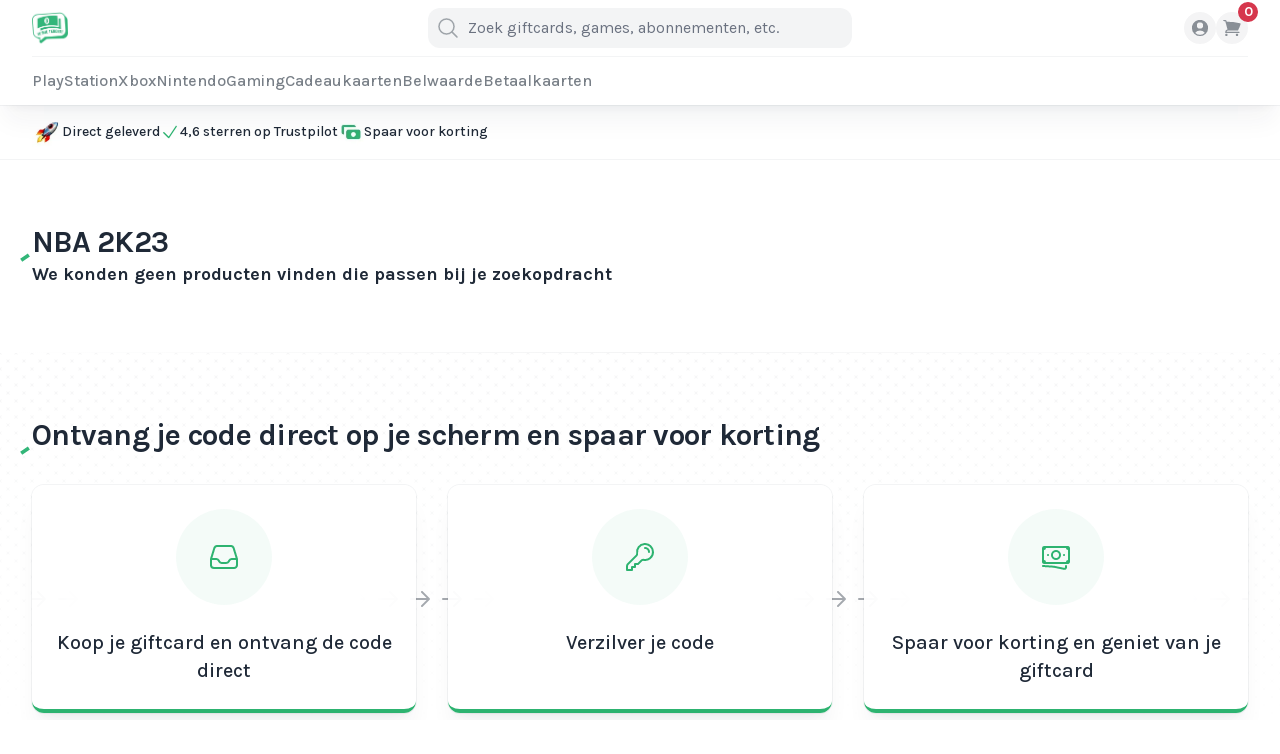

--- FILE ---
content_type: text/html; charset=UTF-8
request_url: https://ikwiltegoed.be/gaming/xbox/add-ons/nba-2k23
body_size: 14303
content:
<!DOCTYPE html>
<html lang="nl">
<head>
    <script>(function (w, d, s, l, i) {
                w[l] = w[l] || [];
                w[l].push({
                    'gtm.start':
                        new Date().getTime(), event: 'gtm.js'
                });
                var f = d.getElementsByTagName(s)[0],
                    j = d.createElement(s), dl = l != 'dataLayer' ? '&l=' + l : '';
                j.async = true;
                j.src =
                    'https://www.googletagmanager.com/gtm.js?id=' + i + dl;
                f.parentNode.insertBefore(j, f);
            })(window, document, 'script', 'dataLayer', 'GTM-NTS2SQ8');</script>
    

    <link rel="apple-touch-icon" sizes="57x57"
          href="https://ikwiltegoed.be/__images/assets/eyJmaXQiOls1Nyw1N10sImVuY29kZSI6IndlYnAifQ==/assets/branding/favicon/rX9DdmvokozwDc1wKbM7YvrUVQEFQl-metaSWtXaWxUZWdvZWQtTG9nb19GYXZpY29uLnBuZw==-.png">
    <link rel="apple-touch-icon" sizes="60x60"
          href="https://ikwiltegoed.be/__images/assets/eyJmaXQiOls2MCw2MF0sImVuY29kZSI6IndlYnAifQ==/assets/branding/favicon/rX9DdmvokozwDc1wKbM7YvrUVQEFQl-metaSWtXaWxUZWdvZWQtTG9nb19GYXZpY29uLnBuZw==-.png">
    <link rel="apple-touch-icon" sizes="72x72"
          href="https://ikwiltegoed.be/__images/assets/eyJmaXQiOls3Miw3Ml0sImVuY29kZSI6IndlYnAifQ==/assets/branding/favicon/rX9DdmvokozwDc1wKbM7YvrUVQEFQl-metaSWtXaWxUZWdvZWQtTG9nb19GYXZpY29uLnBuZw==-.png">
    <link rel="apple-touch-icon" sizes="76x76"
          href="https://ikwiltegoed.be/__images/assets/eyJmaXQiOls3Niw3Nl0sImVuY29kZSI6IndlYnAifQ==/assets/branding/favicon/rX9DdmvokozwDc1wKbM7YvrUVQEFQl-metaSWtXaWxUZWdvZWQtTG9nb19GYXZpY29uLnBuZw==-.png">
    <link rel="apple-touch-icon" sizes="114x114"
          href="https://ikwiltegoed.be/__images/assets/eyJmaXQiOlsxMTQsMTE0XSwiZW5jb2RlIjoid2VicCJ9/assets/branding/favicon/rX9DdmvokozwDc1wKbM7YvrUVQEFQl-metaSWtXaWxUZWdvZWQtTG9nb19GYXZpY29uLnBuZw==-.png">
    <link rel="apple-touch-icon" sizes="120x120"
          href="https://ikwiltegoed.be/__images/assets/eyJmaXQiOlsxMjAsMTIwXSwiZW5jb2RlIjoid2VicCJ9/assets/branding/favicon/rX9DdmvokozwDc1wKbM7YvrUVQEFQl-metaSWtXaWxUZWdvZWQtTG9nb19GYXZpY29uLnBuZw==-.png">
    <link rel="apple-touch-icon" sizes="144x144"
          href="https://ikwiltegoed.be/__images/assets/eyJmaXQiOlsxNDQsMTQ0XSwiZW5jb2RlIjoid2VicCJ9/assets/branding/favicon/rX9DdmvokozwDc1wKbM7YvrUVQEFQl-metaSWtXaWxUZWdvZWQtTG9nb19GYXZpY29uLnBuZw==-.png">
    <link rel="apple-touch-icon" sizes="152x152"
          href="https://ikwiltegoed.be/__images/assets/eyJmaXQiOlsxNTIsMTUyXSwiZW5jb2RlIjoid2VicCJ9/assets/branding/favicon/rX9DdmvokozwDc1wKbM7YvrUVQEFQl-metaSWtXaWxUZWdvZWQtTG9nb19GYXZpY29uLnBuZw==-.png">
    <link rel="apple-touch-icon" sizes="180x180"
          href="https://ikwiltegoed.be/__images/assets/eyJmaXQiOlsxODAsMTgwXSwiZW5jb2RlIjoid2VicCJ9/assets/branding/favicon/rX9DdmvokozwDc1wKbM7YvrUVQEFQl-metaSWtXaWxUZWdvZWQtTG9nb19GYXZpY29uLnBuZw==-.png">
    <link rel="icon" type="image/png" sizes="192x192"
          href="https://ikwiltegoed.be/__images/assets/eyJmaXQiOlsxOTIsMTkyXSwiZW5jb2RlIjoid2VicCJ9/assets/branding/favicon/rX9DdmvokozwDc1wKbM7YvrUVQEFQl-metaSWtXaWxUZWdvZWQtTG9nb19GYXZpY29uLnBuZw==-.png">
    <link rel="icon" type="image/png" sizes="32x32"
          href="https://ikwiltegoed.be/__images/assets/eyJmaXQiOlszMiwzMl0sImVuY29kZSI6IndlYnAifQ==/assets/branding/favicon/rX9DdmvokozwDc1wKbM7YvrUVQEFQl-metaSWtXaWxUZWdvZWQtTG9nb19GYXZpY29uLnBuZw==-.png">
    <link rel="icon" type="image/png" sizes="96x96"
          href="https://ikwiltegoed.be/__images/assets/eyJmaXQiOls5Niw5Nl0sImVuY29kZSI6IndlYnAifQ==/assets/branding/favicon/rX9DdmvokozwDc1wKbM7YvrUVQEFQl-metaSWtXaWxUZWdvZWQtTG9nb19GYXZpY29uLnBuZw==-.png">
    <link rel="icon" type="image/png" sizes="16x16"
          href="https://ikwiltegoed.be/__images/assets/eyJmaXQiOlsxNiwxNl0sImVuY29kZSI6IndlYnAifQ==/assets/branding/favicon/rX9DdmvokozwDc1wKbM7YvrUVQEFQl-metaSWtXaWxUZWdvZWQtTG9nb19GYXZpY29uLnBuZw==-.png">

<meta name="facebook-domain-verification" content="nrfu7osc2acxcx7w3gm6ha7o9o6dpv" />

<title>NBA 2K23 | Ikwiltegoed.be</title>
<meta name="robots" content="index, follow">
<meta property="og:title" content="NBA 2K23">
<meta property="og:url" content="https://ikwiltegoed.be/gaming/xbox/add-ons/nba-2k23">

<meta name="twitter:title" content="NBA 2K23">
<meta name="twitter:description" content="">
<script type="application/ld+json">{"@context":"https://schema.org","@type":"WebPage","name":"NBA 2K23"}</script>

    <link rel="alternate" href="" hreflang=""/>

<meta charset="utf-8">
<meta name="viewport" content="width=device-width, initial-scale=1, user-scalable=no"/>

<script type="text/javascript" src="//widget.trustpilot.com/bootstrap/v5/tp.widget.bootstrap.min.js" async></script>

<!-- Livewire Styles --><style >[wire\:loading][wire\:loading], [wire\:loading\.delay][wire\:loading\.delay], [wire\:loading\.inline-block][wire\:loading\.inline-block], [wire\:loading\.inline][wire\:loading\.inline], [wire\:loading\.block][wire\:loading\.block], [wire\:loading\.flex][wire\:loading\.flex], [wire\:loading\.table][wire\:loading\.table], [wire\:loading\.grid][wire\:loading\.grid], [wire\:loading\.inline-flex][wire\:loading\.inline-flex] {display: none;}[wire\:loading\.delay\.none][wire\:loading\.delay\.none], [wire\:loading\.delay\.shortest][wire\:loading\.delay\.shortest], [wire\:loading\.delay\.shorter][wire\:loading\.delay\.shorter], [wire\:loading\.delay\.short][wire\:loading\.delay\.short], [wire\:loading\.delay\.default][wire\:loading\.delay\.default], [wire\:loading\.delay\.long][wire\:loading\.delay\.long], [wire\:loading\.delay\.longer][wire\:loading\.delay\.longer], [wire\:loading\.delay\.longest][wire\:loading\.delay\.longest] {display: none;}[wire\:offline][wire\:offline] {display: none;}[wire\:dirty]:not(textarea):not(input):not(select) {display: none;}:root {--livewire-progress-bar-color: #2299dd;}[x-cloak] {display: none !important;}[wire\:cloak] {display: none !important;}</style>

<script type="text/javascript">
    //<![CDATA[
    (function() {
        function riskifiedBeaconLoad() {
            var store_domain = 'ikwiltegoed.nl';
            var session_id = 'Ynokksbk1wsT3V1SShx6EKoguucvyQNNpzzo0qLA';
            var url = ('https:' == document.location.protocol ? 'https://' : 'http://')
                + "beacon.riskified.com?shop=" + store_domain + "&sid=" + session_id;
            var s = document.createElement('script');
            s.type = 'text/javascript';
            s.async = true;
            s.src = url;
            var x = document.getElementsByTagName('script')[0];
            x.parentNode.insertBefore(s, x);
        }
        if (window.attachEvent)
            window.attachEvent('onload', riskifiedBeaconLoad)
        else
            window.addEventListener('load', riskifiedBeaconLoad, false);
    })();
    //]]>
</script>

        <script src="https://cdnjs.cloudflare.com/ajax/libs/jquery/3.6.0/jquery.min.js"
            integrity="sha512-894YE6QWD5I59HgZOGReFYm4dnWc1Qt5NtvYSaNcOP+u1T9qYdvdihz0PPSiiqn/+/3e7Jo4EaG7TubfWGUrMQ=="
            crossorigin="anonymous" referrerpolicy="no-referrer"></script>
    <script src="https://cdnjs.cloudflare.com/ajax/libs/toastr.js/latest/toastr.min.js"
            integrity="sha512-VEd+nq25CkR676O+pLBnDW09R7VQX9Mdiij052gVCp5yVH3jGtH70Ho/UUv4mJDsEdTvqRCFZg0NKGiojGnUCw=="
            crossorigin="anonymous" referrerpolicy="no-referrer"></script>
    <script src="https://cdnjs.cloudflare.com/ajax/libs/axios/0.27.2/axios.min.js"
            integrity="sha512-odNmoc1XJy5x1TMVMdC7EMs3IVdItLPlCeL5vSUPN2llYKMJ2eByTTAIiiuqLg+GdNr9hF6z81p27DArRFKT7A=="
            crossorigin="anonymous" referrerpolicy="no-referrer"></script>
    <link rel="stylesheet" href="https://cdnjs.cloudflare.com/ajax/libs/toastr.js/latest/css/toastr.min.css"
          integrity="sha512-vKMx8UnXk60zUwyUnUPM3HbQo8QfmNx7+ltw8Pm5zLusl1XIfwcxo8DbWCqMGKaWeNxWA8yrx5v3SaVpMvR3CA=="
          crossorigin="anonymous" referrerpolicy="no-referrer"/>
    
    <link
        href="https://fonts.googleapis.com/css2?family=B612+Mono&family=Karla:wght@400;500;700&display=swap"
        rel="stylesheet"
    >
    
    
    
    

    <link rel="preload" as="style" href="https://ikwiltegoed.be/build/assets/app-JU_4hmg1.css" /><link rel="preload" as="style" href="https://ikwiltegoed.be/build/assets/app-5SPBaBAR.css" /><link rel="modulepreload" href="https://ikwiltegoed.be/build/assets/app-_ExPcXf-.js" /><link rel="stylesheet" href="https://ikwiltegoed.be/build/assets/app-JU_4hmg1.css" data-navigate-track="reload" /><link rel="stylesheet" href="https://ikwiltegoed.be/build/assets/app-5SPBaBAR.css" data-navigate-track="reload" /><script type="module" src="https://ikwiltegoed.be/build/assets/app-_ExPcXf-.js" data-navigate-track="reload"></script>    <!-- Livewire Styles --><style >[wire\:loading][wire\:loading], [wire\:loading\.delay][wire\:loading\.delay], [wire\:loading\.inline-block][wire\:loading\.inline-block], [wire\:loading\.inline][wire\:loading\.inline], [wire\:loading\.block][wire\:loading\.block], [wire\:loading\.flex][wire\:loading\.flex], [wire\:loading\.table][wire\:loading\.table], [wire\:loading\.grid][wire\:loading\.grid], [wire\:loading\.inline-flex][wire\:loading\.inline-flex] {display: none;}[wire\:loading\.delay\.none][wire\:loading\.delay\.none], [wire\:loading\.delay\.shortest][wire\:loading\.delay\.shortest], [wire\:loading\.delay\.shorter][wire\:loading\.delay\.shorter], [wire\:loading\.delay\.short][wire\:loading\.delay\.short], [wire\:loading\.delay\.default][wire\:loading\.delay\.default], [wire\:loading\.delay\.long][wire\:loading\.delay\.long], [wire\:loading\.delay\.longer][wire\:loading\.delay\.longer], [wire\:loading\.delay\.longest][wire\:loading\.delay\.longest] {display: none;}[wire\:offline][wire\:offline] {display: none;}[wire\:dirty]:not(textarea):not(input):not(select) {display: none;}:root {--livewire-progress-bar-color: #2299dd;}[x-cloak] {display: none !important;}[wire\:cloak] {display: none !important;}</style>

    <style>
        [x-cloak] {
            display: none !important;
        }
    </style>
</head>
<body class="font-sans antialiased text-gray-800">
<noscript>
            <iframe src="https://www.googletagmanager.com/ns.html?id=GTM-NTS2SQ8"
                    height="0" width="0" style="display:none;visibility:hidden"></iframe>
        </noscript>
    
<div wire:snapshot="{&quot;data&quot;:[],&quot;memo&quot;:{&quot;id&quot;:&quot;KxuX7LyWPDXxwKZJtt85&quot;,&quot;name&quot;:&quot;notification.toastr&quot;,&quot;path&quot;:&quot;gaming\/xbox\/add-ons\/nba-2k23&quot;,&quot;method&quot;:&quot;GET&quot;,&quot;children&quot;:[],&quot;scripts&quot;:[],&quot;assets&quot;:[],&quot;errors&quot;:[],&quot;locale&quot;:&quot;nl&quot;},&quot;checksum&quot;:&quot;4388a38e19c4caf6be2782ea1fd858367c64c3da5e0778aa5d0cd3abb15eec15&quot;}" wire:effects="{&quot;listeners&quot;:[&quot;showAlert&quot;]}" wire:id="KxuX7LyWPDXxwKZJtt85">
    <script>
        toastr.options.progressBar = true;
        toastr.options.showMethod = 'slideDown';
        toastr.options.positionClass = 'toast-bottom-left';
    </script>

            
    </div>

    <script id="Cookiebot" src="https://consent.cookiebot.com/uc.js"
            data-cbid="30ac4359-6aaa-404b-adf1-8fac891b4bdb"
            type="text/javascript" async></script>

    <div>
    <header
        class="sticky top-0 z-40 hidden shadow-xl bg-white/90 backdrop-blur-3xl backdrop-saturate-150 ring-1 ring-black/5 shadow-black/5 md:block transform-gpu"
        x-data="{ openMenuItem: null }"
        x-on:click.outside="openMenuItem = null"
        x-on:mouseleave="openMenuItem = null"
    >
        <div class="container">
            <nav class="h-14 grid grid-cols-[1fr,auto,1fr] items-center gap-4">
                <div class="flex justify-start">
                    <a href="https://ikwiltegoed.be">
                        <img
    src="https://ikwiltegoed.be/__images/assets/eyJ3aWRlbiI6IjMwMCIsImVuY29kZSI6IndlYnAifQ==/assets/branding/logo/WLsPIPBj0yqtgnrRoOjCLwoXyTV0tL-metaSWtXaWxUZWdvZWQtTG9nb19GYXZpY29uLnBuZw==-.png"
    class="h-9" alt="Ikwiltegoed.be"
>
                    </a>
                </div>

                <div wire:snapshot="{&quot;data&quot;:{&quot;search&quot;:null,&quot;products&quot;:null,&quot;showSearchbar&quot;:false},&quot;memo&quot;:{&quot;id&quot;:&quot;zazqwtWXGTVG1q2WHYIE&quot;,&quot;name&quot;:&quot;product.searchbar&quot;,&quot;path&quot;:&quot;gaming\/xbox\/add-ons\/nba-2k23&quot;,&quot;method&quot;:&quot;GET&quot;,&quot;children&quot;:[],&quot;scripts&quot;:[],&quot;assets&quot;:[],&quot;errors&quot;:[],&quot;locale&quot;:&quot;nl&quot;},&quot;checksum&quot;:&quot;51faa6d42799eaacd6343501b79a28d15dc8829266f457a153eecedc7d68c9f7&quot;}" wire:effects="[]" wire:id="zazqwtWXGTVG1q2WHYIE" x-data="{ showSearchbar: window.Livewire.find('zazqwtWXGTVG1q2WHYIE').entangle('showSearchbar').live }" class="z-30">
    <form method="get" action="https://ikwiltegoed.be/producten" class="relative flex items-center h-10 bg-black/5 rounded-t-xl rounded-b-xl transition focus-within:ring-2 focus-within:ring-green focus-within:bg-white">
        <button class="grid w-10 h-10 place-items-center">
            <svg class="w-6 h-6 text-black/40" xmlns="http://www.w3.org/2000/svg" fill="none" viewBox="0 0 24 24" stroke-width="1.5" stroke="currentColor" aria-hidden="true" data-slot="icon">
  <path stroke-linecap="round" stroke-linejoin="round" d="m21 21-5.197-5.197m0 0A7.5 7.5 0 1 0 5.196 5.196a7.5 7.5 0 0 0 10.607 10.607Z"/>
</svg>        </button>

        <input
            class="pl-0 bg-transparent border-none w-96 focus:border-none focus:ring-0"
            value=""
            type="text" name="search"
            wire:model.live.debounce.500ms="search"
            placeholder="Zoek giftcards, games, abonnementen, etc."
        >
        <div x-show="showSearchbar" @click.away="showSearchbar = false"
             class="bg-white shadow-xl w-full max-h-96 absolute w-[424px] top-10">
            <div
                class="[background-image:url('/assets/iwtg/files/pattern.svg')] absolute inset-0 bg-repeat [background-size:1rem] [mask-image:linear-gradient(white,rgba(255,255,255,0))] opacity-5">
            </div>
            <div class="overflow-y-auto max-h-96">
                <ul class="border-t divide-y border-black/5 divide-black/5">
                                    </ul>
            </div>
        </div>
    </form>
</div>

                <ul class="flex justify-end gap-2">

                    
                    
                    
                    
                    
                    
                    
                    
                    
                    
                    
                    

                                        
                    
                    <li>
                        <a
                            class="grid w-8 h-8 rounded-full place-items-center bg-black/5 text-black/50 transition hover:bg-black/2.5 focus:ring-2 focus:ring-green focus:text-green"
                            href="https://ikwiltegoed.be/log-in"
                        >
                            <svg class="w-5 h-5" xmlns="http://www.w3.org/2000/svg" viewBox="0 0 24 24" fill="currentColor" aria-hidden="true" data-slot="icon">
  <path fill-rule="evenodd" d="M18.685 19.097A9.723 9.723 0 0 0 21.75 12c0-5.385-4.365-9.75-9.75-9.75S2.25 6.615 2.25 12a9.723 9.723 0 0 0 3.065 7.097A9.716 9.716 0 0 0 12 21.75a9.716 9.716 0 0 0 6.685-2.653Zm-12.54-1.285A7.486 7.486 0 0 1 12 15a7.486 7.486 0 0 1 5.855 2.812A8.224 8.224 0 0 1 12 20.25a8.224 8.224 0 0 1-5.855-2.438ZM15.75 9a3.75 3.75 0 1 1-7.5 0 3.75 3.75 0 0 1 7.5 0Z" clip-rule="evenodd"/>
</svg>                        </a>
                    </li>

                    <li>
                        <a
                            class="relative grid w-8 h-8 rounded-full place-items-center bg-black/5 text-black/50 transition hover:bg-black/2.5 focus:ring-2 focus:ring-green focus:text-green"
                            href="https://ikwiltegoed.be/winkelmand"
                        >
                            <div
                                class="absolute -top-2.5 -right-2.5 grid w-5 h-5 text-sm font-bold text-white rounded-full bg-red place-items-center tabular-nums">
                                <div wire:snapshot="{&quot;data&quot;:{&quot;cartCount&quot;:0},&quot;memo&quot;:{&quot;id&quot;:&quot;kjft0ioZ2cWDInlusi8M&quot;,&quot;name&quot;:&quot;cart.cart-count&quot;,&quot;path&quot;:&quot;gaming\/xbox\/add-ons\/nba-2k23&quot;,&quot;method&quot;:&quot;GET&quot;,&quot;children&quot;:[],&quot;scripts&quot;:[],&quot;assets&quot;:[],&quot;errors&quot;:[],&quot;locale&quot;:&quot;nl&quot;},&quot;checksum&quot;:&quot;02a3a137c822e4594378ee72bb3944d6ab1fc642580928fba9b41f66cf9a92b4&quot;}" wire:effects="{&quot;listeners&quot;:[&quot;refreshCart&quot;]}" wire:id="kjft0ioZ2cWDInlusi8M">
    0
</div>
                            </div>

                            <svg class="w-5 h-5" xmlns="http://www.w3.org/2000/svg" viewBox="0 0 24 24" fill="currentColor" aria-hidden="true" data-slot="icon">
  <path d="M2.25 2.25a.75.75 0 0 0 0 1.5h1.386c.17 0 .318.114.362.278l2.558 9.592a3.752 3.752 0 0 0-2.806 3.63c0 .414.336.75.75.75h15.75a.75.75 0 0 0 0-1.5H5.378A2.25 2.25 0 0 1 7.5 15h11.218a.75.75 0 0 0 .674-.421 60.358 60.358 0 0 0 2.96-7.228.75.75 0 0 0-.525-.965A60.864 60.864 0 0 0 5.68 4.509l-.232-.867A1.875 1.875 0 0 0 3.636 2.25H2.25ZM3.75 20.25a1.5 1.5 0 1 1 3 0 1.5 1.5 0 0 1-3 0ZM16.5 20.25a1.5 1.5 0 1 1 3 0 1.5 1.5 0 0 1-3 0Z"/>
</svg>                        </a>
                    </li>
                </ul>
            </nav>

            <nav class="border-t border-black/5">
                <ul class="flex items-center h-12 gap-6 overflow-auto whitespace-nowrap flex-nowrap">
                                            <li>
                            <a href="https://ikwiltegoed.be/gaming/playstation"
                                                                  x-on:mouseover="openMenuItem = 3;"
                                                                class="h-12 grid place-items-center font-medium relative text-black/60 transition hover:text-black focus:text-green"
                            >PlayStation</a>
                        </li>
                                            <li>
                            <a href="https://ikwiltegoed.be/gaming/xbox"
                                                                  x-on:mouseover="openMenuItem = 4;"
                                                                class="h-12 grid place-items-center font-medium relative text-black/60 transition hover:text-black focus:text-green"
                            >Xbox</a>
                        </li>
                                            <li>
                            <a href="https://ikwiltegoed.be/gaming/nintendo"
                                                                  x-on:mouseover="openMenuItem = 5;"
                                                                class="h-12 grid place-items-center font-medium relative text-black/60 transition hover:text-black focus:text-green"
                            >Nintendo</a>
                        </li>
                                            <li>
                            <a href="https://ikwiltegoed.be/gaming"
                                                                  x-on:mouseover="openMenuItem = 6;"
                                                                class="h-12 grid place-items-center font-medium relative text-black/60 transition hover:text-black focus:text-green"
                            >Gaming</a>
                        </li>
                                            <li>
                            <a href="https://ikwiltegoed.be/cadeaukaarten"
                                                                  x-on:mouseover="openMenuItem = 7;"
                                                                class="h-12 grid place-items-center font-medium relative text-black/60 transition hover:text-black focus:text-green"
                            >Cadeaukaarten</a>
                        </li>
                                            <li>
                            <a href="https://ikwiltegoed.be/belwaarde"
                                                                  x-on:mouseover="openMenuItem = 8;"
                                                                class="h-12 grid place-items-center font-medium relative text-black/60 transition hover:text-black focus:text-green"
                            >Belwaarde</a>
                        </li>
                                            <li>
                            <a href="https://ikwiltegoed.be/betaalkaarten"
                                                                  x-on:mouseover="openMenuItem = 9;"
                                                                class="h-12 grid place-items-center font-medium relative text-black/60 transition hover:text-black focus:text-green"
                            >Betaalkaarten</a>
                        </li>
                                    </ul>
            </nav>
        </div>
                                    <div
                    x-transition.origin.top.scale.99.opacity
                    x-cloak
                    x-show="openMenuItem == 3"
                    x-data="{ selectedChild: 10 }"
                    class="absolute inset-x-0 top-auto z-20 bg-white shadow-xl ring-1 ring-black/5 shadow-black/10 transform-gpu"
                >
                    <div class="container">
                        <div class="grid grid-cols-[16rem,16rem,1fr] gap-4">
                            <aside class="py-6">
                                <header class="px-6">
                                    <p class="text-xl font-bold">PlayStation</p>
                                </header>

                                <ul class="mt-6">
                                                                            <li>
                                            <a
                                                href="https://ikwiltegoed.be/gaming/playstation/giftcards"
                                                x-on:mouseover="selectedChild = 10;"
                                                x-bind:class="selectedChild == 10 ? 'block w-full px-6 py-2 font-medium text-left text-white bg-green rounded-2xl ' : 'block w-full px-6 py-2 font-medium text-left transition hover:text-green hover:bg-green/5 rounded-2xl '"
                                            >
                                                Giftcards
                                            </a>
                                        </li>
                                                                            <li>
                                            <a
                                                href="https://ikwiltegoed.be/gaming/playstation"
                                                x-on:mouseover="selectedChild = 20;"
                                                x-bind:class="selectedChild == 20 ? 'block w-full px-6 py-2 font-medium text-left text-white bg-green rounded-2xl  font-bold ' : 'block w-full px-6 py-2 font-medium text-left transition hover:text-green hover:bg-green/5 rounded-2xl  font-bold '"
                                            >
                                                Bekijk alles
                                            </a>
                                        </li>
                                                                    </ul>
                            </aside>

                                                            <ul class="pl-4 p-6 space-y-2 font-medium "
                                    x-show="selectedChild == 10">
                                                                    </ul>

                                                                                            <ul class="pl-4 p-6 space-y-2 font-medium "
                                    x-show="selectedChild == 20">
                                                                    </ul>

                                                                                    </div>
                    </div>
                </div>
                                                <div
                    x-transition.origin.top.scale.99.opacity
                    x-cloak
                    x-show="openMenuItem == 4"
                    x-data="{ selectedChild: 12 }"
                    class="absolute inset-x-0 top-auto z-20 bg-white shadow-xl ring-1 ring-black/5 shadow-black/10 transform-gpu"
                >
                    <div class="container">
                        <div class="grid grid-cols-[16rem,16rem,1fr] gap-4">
                            <aside class="py-6">
                                <header class="px-6">
                                    <p class="text-xl font-bold">Xbox</p>
                                </header>

                                <ul class="mt-6">
                                                                            <li>
                                            <a
                                                href="https://ikwiltegoed.be/gaming/xbox/giftcards"
                                                x-on:mouseover="selectedChild = 12;"
                                                x-bind:class="selectedChild == 12 ? 'block w-full px-6 py-2 font-medium text-left text-white bg-green rounded-2xl ' : 'block w-full px-6 py-2 font-medium text-left transition hover:text-green hover:bg-green/5 rounded-2xl '"
                                            >
                                                Giftcards
                                            </a>
                                        </li>
                                                                            <li>
                                            <a
                                                href="https://ikwiltegoed.be/gaming/xbox/abonnementen"
                                                x-on:mouseover="selectedChild = 13;"
                                                x-bind:class="selectedChild == 13 ? 'block w-full px-6 py-2 font-medium text-left text-white bg-green rounded-2xl ' : 'block w-full px-6 py-2 font-medium text-left transition hover:text-green hover:bg-green/5 rounded-2xl '"
                                            >
                                                Abonnementen
                                            </a>
                                        </li>
                                                                            <li>
                                            <a
                                                href="https://ikwiltegoed.be/gaming/xbox/games"
                                                x-on:mouseover="selectedChild = 15;"
                                                x-bind:class="selectedChild == 15 ? 'block w-full px-6 py-2 font-medium text-left text-white bg-green rounded-2xl ' : 'block w-full px-6 py-2 font-medium text-left transition hover:text-green hover:bg-green/5 rounded-2xl '"
                                            >
                                                Games
                                            </a>
                                        </li>
                                                                            <li>
                                            <a
                                                href="https://ikwiltegoed.be/gaming/xbox"
                                                x-on:mouseover="selectedChild = 21;"
                                                x-bind:class="selectedChild == 21 ? 'block w-full px-6 py-2 font-medium text-left text-white bg-green rounded-2xl  font-bold ' : 'block w-full px-6 py-2 font-medium text-left transition hover:text-green hover:bg-green/5 rounded-2xl  font-bold '"
                                            >
                                                Bekijk alles
                                            </a>
                                        </li>
                                                                    </ul>
                            </aside>

                                                            <ul class="pl-4 p-6 space-y-2 font-medium "
                                    x-show="selectedChild == 12">
                                                                    </ul>

                                                                                            <ul class="pl-4 p-6 space-y-2 font-medium  bg-green drop-shadow-xl rounded-lg my-2 "
                                    x-show="selectedChild == 13">
                                                                            <li>
                                            <a
                                                class="inline-block transition text-white hover:text-black"
                                                href="https://ikwiltegoed.be/gamecards/xbox/abonnementen/xbox-game-pass-essential">
                                                Xbox Game Pass Essential
                                            </a>
                                        </li>
                                                                            <li>
                                            <a
                                                class="inline-block transition text-white hover:text-black"
                                                href="https://ikwiltegoed.be/gamecards/xbox/abonnementen/xbox-game-pass-premium">
                                                Xbox Game Pass Premium
                                            </a>
                                        </li>
                                                                            <li>
                                            <a
                                                class="inline-block transition text-white hover:text-black"
                                                href="https://ikwiltegoed.be/gamecards/xbox/abonnementen/xbox-game-pass-ultimate">
                                                Xbox Game Pass Ultimate
                                            </a>
                                        </li>
                                                                            <li>
                                            <a
                                                class="inline-block transition text-white hover:text-black font-bold"
                                                href="https://ikwiltegoed.be/gaming/xbox/abonnementen">
                                                Bekijk alles
                                            </a>
                                        </li>
                                                                    </ul>

                                                                                            <ul class="pl-4 p-6 space-y-2 font-medium "
                                    x-show="selectedChild == 15">
                                                                    </ul>

                                                                                            <ul class="pl-4 p-6 space-y-2 font-medium "
                                    x-show="selectedChild == 21">
                                                                    </ul>

                                                                                    </div>
                    </div>
                </div>
                                                <div
                    x-transition.origin.top.scale.99.opacity
                    x-cloak
                    x-show="openMenuItem == 5"
                    x-data="{ selectedChild: 16 }"
                    class="absolute inset-x-0 top-auto z-20 bg-white shadow-xl ring-1 ring-black/5 shadow-black/10 transform-gpu"
                >
                    <div class="container">
                        <div class="grid grid-cols-[16rem,16rem,1fr] gap-4">
                            <aside class="py-6">
                                <header class="px-6">
                                    <p class="text-xl font-bold">Nintendo</p>
                                </header>

                                <ul class="mt-6">
                                                                            <li>
                                            <a
                                                href="https://ikwiltegoed.be/gaming/nintendo/giftcards"
                                                x-on:mouseover="selectedChild = 16;"
                                                x-bind:class="selectedChild == 16 ? 'block w-full px-6 py-2 font-medium text-left text-white bg-green rounded-2xl ' : 'block w-full px-6 py-2 font-medium text-left transition hover:text-green hover:bg-green/5 rounded-2xl '"
                                            >
                                                Giftcards
                                            </a>
                                        </li>
                                                                            <li>
                                            <a
                                                href="https://ikwiltegoed.be/gaming/nintendo/abonnementen"
                                                x-on:mouseover="selectedChild = 17;"
                                                x-bind:class="selectedChild == 17 ? 'block w-full px-6 py-2 font-medium text-left text-white bg-green rounded-2xl ' : 'block w-full px-6 py-2 font-medium text-left transition hover:text-green hover:bg-green/5 rounded-2xl '"
                                            >
                                                Abonnementen
                                            </a>
                                        </li>
                                                                            <li>
                                            <a
                                                href="https://ikwiltegoed.be/gaming/nintendo/games"
                                                x-on:mouseover="selectedChild = 18;"
                                                x-bind:class="selectedChild == 18 ? 'block w-full px-6 py-2 font-medium text-left text-white bg-green rounded-2xl ' : 'block w-full px-6 py-2 font-medium text-left transition hover:text-green hover:bg-green/5 rounded-2xl '"
                                            >
                                                Games
                                            </a>
                                        </li>
                                                                            <li>
                                            <a
                                                href="https://ikwiltegoed.be/gaming/nintendo/add-ons"
                                                x-on:mouseover="selectedChild = 19;"
                                                x-bind:class="selectedChild == 19 ? 'block w-full px-6 py-2 font-medium text-left text-white bg-green rounded-2xl ' : 'block w-full px-6 py-2 font-medium text-left transition hover:text-green hover:bg-green/5 rounded-2xl '"
                                            >
                                                Add-ons
                                            </a>
                                        </li>
                                                                            <li>
                                            <a
                                                href="https://ikwiltegoed.be/gaming/nintendo"
                                                x-on:mouseover="selectedChild = 22;"
                                                x-bind:class="selectedChild == 22 ? 'block w-full px-6 py-2 font-medium text-left text-white bg-green rounded-2xl  font-bold ' : 'block w-full px-6 py-2 font-medium text-left transition hover:text-green hover:bg-green/5 rounded-2xl  font-bold '"
                                            >
                                                Bekijk alles
                                            </a>
                                        </li>
                                                                    </ul>
                            </aside>

                                                            <ul class="pl-4 p-6 space-y-2 font-medium "
                                    x-show="selectedChild == 16">
                                                                    </ul>

                                                                                            <ul class="pl-4 p-6 space-y-2 font-medium "
                                    x-show="selectedChild == 17">
                                                                    </ul>

                                                                                            <ul class="pl-4 p-6 space-y-2 font-medium "
                                    x-show="selectedChild == 18">
                                                                    </ul>

                                                                                            <ul class="pl-4 p-6 space-y-2 font-medium "
                                    x-show="selectedChild == 19">
                                                                    </ul>

                                                                                            <ul class="pl-4 p-6 space-y-2 font-medium "
                                    x-show="selectedChild == 22">
                                                                    </ul>

                                                                                    </div>
                    </div>
                </div>
                                                <div
                    x-transition.origin.top.scale.99.opacity
                    x-cloak
                    x-show="openMenuItem == 6"
                    x-data="{ selectedChild: 23 }"
                    class="absolute inset-x-0 top-auto z-20 bg-white shadow-xl ring-1 ring-black/5 shadow-black/10 transform-gpu"
                >
                    <div class="container">
                        <div class="grid grid-cols-[16rem,16rem,1fr] gap-4">
                            <aside class="py-6">
                                <header class="px-6">
                                    <p class="text-xl font-bold">Gaming</p>
                                </header>

                                <ul class="mt-6">
                                                                            <li>
                                            <a
                                                href="https://ikwiltegoed.be/gaming/playstation"
                                                x-on:mouseover="selectedChild = 23;"
                                                x-bind:class="selectedChild == 23 ? 'block w-full px-6 py-2 font-medium text-left text-white bg-green rounded-2xl ' : 'block w-full px-6 py-2 font-medium text-left transition hover:text-green hover:bg-green/5 rounded-2xl '"
                                            >
                                                PlayStation
                                            </a>
                                        </li>
                                                                            <li>
                                            <a
                                                href="https://ikwiltegoed.be/gaming/xbox"
                                                x-on:mouseover="selectedChild = 24;"
                                                x-bind:class="selectedChild == 24 ? 'block w-full px-6 py-2 font-medium text-left text-white bg-green rounded-2xl ' : 'block w-full px-6 py-2 font-medium text-left transition hover:text-green hover:bg-green/5 rounded-2xl '"
                                            >
                                                Xbox
                                            </a>
                                        </li>
                                                                            <li>
                                            <a
                                                href="https://ikwiltegoed.be/gaming/nintendo"
                                                x-on:mouseover="selectedChild = 25;"
                                                x-bind:class="selectedChild == 25 ? 'block w-full px-6 py-2 font-medium text-left text-white bg-green rounded-2xl ' : 'block w-full px-6 py-2 font-medium text-left transition hover:text-green hover:bg-green/5 rounded-2xl '"
                                            >
                                                Nintendo
                                            </a>
                                        </li>
                                                                            <li>
                                            <a
                                                href="https://ikwiltegoed.be/gaming/google-play"
                                                x-on:mouseover="selectedChild = 27;"
                                                x-bind:class="selectedChild == 27 ? 'block w-full px-6 py-2 font-medium text-left text-white bg-green rounded-2xl ' : 'block w-full px-6 py-2 font-medium text-left transition hover:text-green hover:bg-green/5 rounded-2xl '"
                                            >
                                                Google Play
                                            </a>
                                        </li>
                                                                            <li>
                                            <a
                                                href="https://ikwiltegoed.be/gaming/roblox"
                                                x-on:mouseover="selectedChild = 28;"
                                                x-bind:class="selectedChild == 28 ? 'block w-full px-6 py-2 font-medium text-left text-white bg-green rounded-2xl ' : 'block w-full px-6 py-2 font-medium text-left transition hover:text-green hover:bg-green/5 rounded-2xl '"
                                            >
                                                Roblox
                                            </a>
                                        </li>
                                                                            <li>
                                            <a
                                                href="https://ikwiltegoed.be/gaming/riot-games"
                                                x-on:mouseover="selectedChild = 30;"
                                                x-bind:class="selectedChild == 30 ? 'block w-full px-6 py-2 font-medium text-left text-white bg-green rounded-2xl ' : 'block w-full px-6 py-2 font-medium text-left transition hover:text-green hover:bg-green/5 rounded-2xl '"
                                            >
                                                Riot Games
                                            </a>
                                        </li>
                                                                            <li>
                                            <a
                                                href="https://ikwiltegoed.be/gaming"
                                                x-on:mouseover="selectedChild = 31;"
                                                x-bind:class="selectedChild == 31 ? 'block w-full px-6 py-2 font-medium text-left text-white bg-green rounded-2xl  font-bold ' : 'block w-full px-6 py-2 font-medium text-left transition hover:text-green hover:bg-green/5 rounded-2xl  font-bold '"
                                            >
                                                Bekijk alles
                                            </a>
                                        </li>
                                                                    </ul>
                            </aside>

                                                            <ul class="pl-4 p-6 space-y-2 font-medium  bg-green drop-shadow-xl rounded-lg my-2 "
                                    x-show="selectedChild == 23">
                                                                            <li>
                                            <a
                                                class="inline-block transition text-white hover:text-black"
                                                href="https://ikwiltegoed.be/gaming/playstation/giftcards">
                                                Giftcards
                                            </a>
                                        </li>
                                                                            <li>
                                            <a
                                                class="inline-block transition text-white hover:text-black font-bold"
                                                href="https://ikwiltegoed.be/gaming/playstation">
                                                Bekijk alles
                                            </a>
                                        </li>
                                                                    </ul>

                                                                                            <ul class="pl-4 p-6 space-y-2 font-medium  bg-green drop-shadow-xl rounded-lg my-2 "
                                    x-show="selectedChild == 24">
                                                                            <li>
                                            <a
                                                class="inline-block transition text-white hover:text-black"
                                                href="https://ikwiltegoed.be/gaming/xbox/giftcards">
                                                Giftcards
                                            </a>
                                        </li>
                                                                            <li>
                                            <a
                                                class="inline-block transition text-white hover:text-black"
                                                href="https://ikwiltegoed.be/gaming/xbox/abonnementen">
                                                Abonnementen
                                            </a>
                                        </li>
                                                                            <li>
                                            <a
                                                class="inline-block transition text-white hover:text-black"
                                                href="https://ikwiltegoed.be/gaming/xbox/games">
                                                Games
                                            </a>
                                        </li>
                                                                            <li>
                                            <a
                                                class="inline-block transition text-white hover:text-black"
                                                href="/">
                                                Add-ons
                                            </a>
                                        </li>
                                                                            <li>
                                            <a
                                                class="inline-block transition text-white hover:text-black font-bold"
                                                href="https://ikwiltegoed.be/gaming/xbox">
                                                Bekijk alles
                                            </a>
                                        </li>
                                                                    </ul>

                                                                                            <ul class="pl-4 p-6 space-y-2 font-medium  bg-green drop-shadow-xl rounded-lg my-2 "
                                    x-show="selectedChild == 25">
                                                                            <li>
                                            <a
                                                class="inline-block transition text-white hover:text-black"
                                                href="https://ikwiltegoed.be/gaming/nintendo/giftcards">
                                                Giftcards
                                            </a>
                                        </li>
                                                                            <li>
                                            <a
                                                class="inline-block transition text-white hover:text-black"
                                                href="https://ikwiltegoed.be/gaming/nintendo/abonnementen">
                                                Abonnementen
                                            </a>
                                        </li>
                                                                            <li>
                                            <a
                                                class="inline-block transition text-white hover:text-black"
                                                href="https://ikwiltegoed.be/gaming/nintendo/games">
                                                Games
                                            </a>
                                        </li>
                                                                            <li>
                                            <a
                                                class="inline-block transition text-white hover:text-black"
                                                href="https://ikwiltegoed.be/gaming/nintendo/add-ons">
                                                Add-ons
                                            </a>
                                        </li>
                                                                            <li>
                                            <a
                                                class="inline-block transition text-white hover:text-black font-bold"
                                                href="https://ikwiltegoed.be/gaming/nintendo">
                                                Bekijk alles
                                            </a>
                                        </li>
                                                                    </ul>

                                                                                            <ul class="pl-4 p-6 space-y-2 font-medium "
                                    x-show="selectedChild == 27">
                                                                    </ul>

                                                                                            <ul class="pl-4 p-6 space-y-2 font-medium "
                                    x-show="selectedChild == 28">
                                                                    </ul>

                                                                                            <ul class="pl-4 p-6 space-y-2 font-medium "
                                    x-show="selectedChild == 30">
                                                                    </ul>

                                                                                            <ul class="pl-4 p-6 space-y-2 font-medium "
                                    x-show="selectedChild == 31">
                                                                    </ul>

                                                                                    </div>
                    </div>
                </div>
                                                <div
                    x-transition.origin.top.scale.99.opacity
                    x-cloak
                    x-show="openMenuItem == 7"
                    x-data="{ selectedChild: 89 }"
                    class="absolute inset-x-0 top-auto z-20 bg-white shadow-xl ring-1 ring-black/5 shadow-black/10 transform-gpu"
                >
                    <div class="container">
                        <div class="grid grid-cols-[16rem,16rem,1fr] gap-4">
                            <aside class="py-6">
                                <header class="px-6">
                                    <p class="text-xl font-bold">Cadeaukaarten</p>
                                </header>

                                <ul class="mt-6">
                                                                            <li>
                                            <a
                                                href="https://ikwiltegoed.be/cadeaukaarten/shopping"
                                                x-on:mouseover="selectedChild = 89;"
                                                x-bind:class="selectedChild == 89 ? 'block w-full px-6 py-2 font-medium text-left text-white bg-green rounded-2xl ' : 'block w-full px-6 py-2 font-medium text-left transition hover:text-green hover:bg-green/5 rounded-2xl '"
                                            >
                                                Shopping
                                            </a>
                                        </li>
                                                                            <li>
                                            <a
                                                href="https://ikwiltegoed.be/cadeaukaarten/spotify"
                                                x-on:mouseover="selectedChild = 78;"
                                                x-bind:class="selectedChild == 78 ? 'block w-full px-6 py-2 font-medium text-left text-white bg-green rounded-2xl ' : 'block w-full px-6 py-2 font-medium text-left transition hover:text-green hover:bg-green/5 rounded-2xl '"
                                            >
                                                Spotify
                                            </a>
                                        </li>
                                                                            <li>
                                            <a
                                                href="https://ikwiltegoed.be/cadeaukaarten/airbnb"
                                                x-on:mouseover="selectedChild = 79;"
                                                x-bind:class="selectedChild == 79 ? 'block w-full px-6 py-2 font-medium text-left text-white bg-green rounded-2xl ' : 'block w-full px-6 py-2 font-medium text-left transition hover:text-green hover:bg-green/5 rounded-2xl '"
                                            >
                                                Airbnb
                                            </a>
                                        </li>
                                                                            <li>
                                            <a
                                                href="https://ikwiltegoed.be/cadeaukaarten/microsoft"
                                                x-on:mouseover="selectedChild = 80;"
                                                x-bind:class="selectedChild == 80 ? 'block w-full px-6 py-2 font-medium text-left text-white bg-green rounded-2xl ' : 'block w-full px-6 py-2 font-medium text-left transition hover:text-green hover:bg-green/5 rounded-2xl '"
                                            >
                                                Microsoft
                                            </a>
                                        </li>
                                                                            <li>
                                            <a
                                                href="https://ikwiltegoed.be/cadeaukaarten/twitch"
                                                x-on:mouseover="selectedChild = 81;"
                                                x-bind:class="selectedChild == 81 ? 'block w-full px-6 py-2 font-medium text-left text-white bg-green rounded-2xl ' : 'block w-full px-6 py-2 font-medium text-left transition hover:text-green hover:bg-green/5 rounded-2xl '"
                                            >
                                                Twitch
                                            </a>
                                        </li>
                                                                            <li>
                                            <a
                                                href="https://ikwiltegoed.be/cadeaukaarten"
                                                x-on:mouseover="selectedChild = 82;"
                                                x-bind:class="selectedChild == 82 ? 'block w-full px-6 py-2 font-medium text-left text-white bg-green rounded-2xl  font-bold ' : 'block w-full px-6 py-2 font-medium text-left transition hover:text-green hover:bg-green/5 rounded-2xl  font-bold '"
                                            >
                                                Bekijk alles
                                            </a>
                                        </li>
                                                                    </ul>
                            </aside>

                                                            <ul class="pl-4 p-6 space-y-2 font-medium "
                                    x-show="selectedChild == 89">
                                                                    </ul>

                                                                                            <ul class="pl-4 p-6 space-y-2 font-medium "
                                    x-show="selectedChild == 78">
                                                                    </ul>

                                                                                            <ul class="pl-4 p-6 space-y-2 font-medium "
                                    x-show="selectedChild == 79">
                                                                    </ul>

                                                                                            <ul class="pl-4 p-6 space-y-2 font-medium "
                                    x-show="selectedChild == 80">
                                                                    </ul>

                                                                                            <ul class="pl-4 p-6 space-y-2 font-medium "
                                    x-show="selectedChild == 81">
                                                                    </ul>

                                                                                            <ul class="pl-4 p-6 space-y-2 font-medium "
                                    x-show="selectedChild == 82">
                                                                    </ul>

                                                                                    </div>
                    </div>
                </div>
                                                <div
                    x-transition.origin.top.scale.99.opacity
                    x-cloak
                    x-show="openMenuItem == 8"
                    x-data="{ selectedChild: 36 }"
                    class="absolute inset-x-0 top-auto z-20 bg-white shadow-xl ring-1 ring-black/5 shadow-black/10 transform-gpu"
                >
                    <div class="container">
                        <div class="grid grid-cols-[16rem,16rem,1fr] gap-4">
                            <aside class="py-6">
                                <header class="px-6">
                                    <p class="text-xl font-bold">Belwaarde</p>
                                </header>

                                <ul class="mt-6">
                                                                            <li>
                                            <a
                                                href="https://ikwiltegoed.be/belwaarde/lycamobile"
                                                x-on:mouseover="selectedChild = 36;"
                                                x-bind:class="selectedChild == 36 ? 'block w-full px-6 py-2 font-medium text-left text-white bg-green rounded-2xl ' : 'block w-full px-6 py-2 font-medium text-left transition hover:text-green hover:bg-green/5 rounded-2xl '"
                                            >
                                                Lycamobile
                                            </a>
                                        </li>
                                                                            <li>
                                            <a
                                                href="https://ikwiltegoed.be/belwaarde/orange"
                                                x-on:mouseover="selectedChild = 37;"
                                                x-bind:class="selectedChild == 37 ? 'block w-full px-6 py-2 font-medium text-left text-white bg-green rounded-2xl ' : 'block w-full px-6 py-2 font-medium text-left transition hover:text-green hover:bg-green/5 rounded-2xl '"
                                            >
                                                Orange
                                            </a>
                                        </li>
                                                                            <li>
                                            <a
                                                href="https://ikwiltegoed.be/proximus"
                                                x-on:mouseover="selectedChild = 38;"
                                                x-bind:class="selectedChild == 38 ? 'block w-full px-6 py-2 font-medium text-left text-white bg-green rounded-2xl ' : 'block w-full px-6 py-2 font-medium text-left transition hover:text-green hover:bg-green/5 rounded-2xl '"
                                            >
                                                Proximus
                                            </a>
                                        </li>
                                                                            <li>
                                            <a
                                                href="https://ikwiltegoed.be/belwaarde/base"
                                                x-on:mouseover="selectedChild = 39;"
                                                x-bind:class="selectedChild == 39 ? 'block w-full px-6 py-2 font-medium text-left text-white bg-green rounded-2xl ' : 'block w-full px-6 py-2 font-medium text-left transition hover:text-green hover:bg-green/5 rounded-2xl '"
                                            >
                                                BASE
                                            </a>
                                        </li>
                                                                            <li>
                                            <a
                                                href="https://ikwiltegoed.be/belwaarde/l-mobi"
                                                x-on:mouseover="selectedChild = 40;"
                                                x-bind:class="selectedChild == 40 ? 'block w-full px-6 py-2 font-medium text-left text-white bg-green rounded-2xl ' : 'block w-full px-6 py-2 font-medium text-left transition hover:text-green hover:bg-green/5 rounded-2xl '"
                                            >
                                                L-Mobi
                                            </a>
                                        </li>
                                                                            <li>
                                            <a
                                                href="https://ikwiltegoed.be/belwaarde/jim-mobile"
                                                x-on:mouseover="selectedChild = 41;"
                                                x-bind:class="selectedChild == 41 ? 'block w-full px-6 py-2 font-medium text-left text-white bg-green rounded-2xl ' : 'block w-full px-6 py-2 font-medium text-left transition hover:text-green hover:bg-green/5 rounded-2xl '"
                                            >
                                                JIM Mobile
                                            </a>
                                        </li>
                                                                            <li>
                                            <a
                                                href="https://ikwiltegoed.be/belwaarde/ortel-mobile"
                                                x-on:mouseover="selectedChild = 42;"
                                                x-bind:class="selectedChild == 42 ? 'block w-full px-6 py-2 font-medium text-left text-white bg-green rounded-2xl ' : 'block w-full px-6 py-2 font-medium text-left transition hover:text-green hover:bg-green/5 rounded-2xl '"
                                            >
                                                Ortel Mobile
                                            </a>
                                        </li>
                                                                            <li>
                                            <a
                                                href="https://ikwiltegoed.be/belwaarde/scarlet"
                                                x-on:mouseover="selectedChild = 43;"
                                                x-bind:class="selectedChild == 43 ? 'block w-full px-6 py-2 font-medium text-left text-white bg-green rounded-2xl ' : 'block w-full px-6 py-2 font-medium text-left transition hover:text-green hover:bg-green/5 rounded-2xl '"
                                            >
                                                Scarlet
                                            </a>
                                        </li>
                                                                            <li>
                                            <a
                                                href="https://ikwiltegoed.be/belwaarde"
                                                x-on:mouseover="selectedChild = 44;"
                                                x-bind:class="selectedChild == 44 ? 'block w-full px-6 py-2 font-medium text-left text-white bg-green rounded-2xl  font-bold ' : 'block w-full px-6 py-2 font-medium text-left transition hover:text-green hover:bg-green/5 rounded-2xl  font-bold '"
                                            >
                                                Bekijk alles
                                            </a>
                                        </li>
                                                                    </ul>
                            </aside>

                                                            <ul class="pl-4 p-6 space-y-2 font-medium "
                                    x-show="selectedChild == 36">
                                                                    </ul>

                                                                                            <ul class="pl-4 p-6 space-y-2 font-medium "
                                    x-show="selectedChild == 37">
                                                                    </ul>

                                                                                            <ul class="pl-4 p-6 space-y-2 font-medium  bg-green drop-shadow-xl rounded-lg my-2 "
                                    x-show="selectedChild == 38">
                                                                            <li>
                                            <a
                                                class="inline-block transition text-white hover:text-black"
                                                href="https://ikwiltegoed.be/belwaarde/proximus/belwaarde">
                                                Belwaarde
                                            </a>
                                        </li>
                                                                            <li>
                                            <a
                                                class="inline-block transition text-white hover:text-black"
                                                href="https://ikwiltegoed.be/belwaarde/proximus/extra-pack-message">
                                                Extra Pack Message
                                            </a>
                                        </li>
                                                                            <li>
                                            <a
                                                class="inline-block transition text-white hover:text-black font-bold"
                                                href="https://ikwiltegoed.be/belwaarde/proximus">
                                                Bekijk alles
                                            </a>
                                        </li>
                                                                    </ul>

                                                                                            <ul class="pl-4 p-6 space-y-2 font-medium "
                                    x-show="selectedChild == 39">
                                                                    </ul>

                                                                                            <ul class="pl-4 p-6 space-y-2 font-medium "
                                    x-show="selectedChild == 40">
                                                                    </ul>

                                                                                            <ul class="pl-4 p-6 space-y-2 font-medium "
                                    x-show="selectedChild == 41">
                                                                    </ul>

                                                                                            <ul class="pl-4 p-6 space-y-2 font-medium "
                                    x-show="selectedChild == 42">
                                                                    </ul>

                                                                                            <ul class="pl-4 p-6 space-y-2 font-medium "
                                    x-show="selectedChild == 43">
                                                                    </ul>

                                                                                            <ul class="pl-4 p-6 space-y-2 font-medium "
                                    x-show="selectedChild == 44">
                                                                    </ul>

                                                                                    </div>
                    </div>
                </div>
                                                <div
                    x-transition.origin.top.scale.99.opacity
                    x-cloak
                    x-show="openMenuItem == 9"
                    x-data="{ selectedChild: 96 }"
                    class="absolute inset-x-0 top-auto z-20 bg-white shadow-xl ring-1 ring-black/5 shadow-black/10 transform-gpu"
                >
                    <div class="container">
                        <div class="grid grid-cols-[16rem,16rem,1fr] gap-4">
                            <aside class="py-6">
                                <header class="px-6">
                                    <p class="text-xl font-bold">Betaalkaarten</p>
                                </header>

                                <ul class="mt-6">
                                                                            <li>
                                            <a
                                                href="https://ikwiltegoed.be/betaalkaarten/pcs-mastercard"
                                                x-on:mouseover="selectedChild = 96;"
                                                x-bind:class="selectedChild == 96 ? 'block w-full px-6 py-2 font-medium text-left text-white bg-green rounded-2xl ' : 'block w-full px-6 py-2 font-medium text-left transition hover:text-green hover:bg-green/5 rounded-2xl '"
                                            >
                                                PCS Mastercard
                                            </a>
                                        </li>
                                                                            <li>
                                            <a
                                                href="https://ikwiltegoed.be/betaalkaarten/neosurf"
                                                x-on:mouseover="selectedChild = 46;"
                                                x-bind:class="selectedChild == 46 ? 'block w-full px-6 py-2 font-medium text-left text-white bg-green rounded-2xl ' : 'block w-full px-6 py-2 font-medium text-left transition hover:text-green hover:bg-green/5 rounded-2xl '"
                                            >
                                                Neosurf
                                            </a>
                                        </li>
                                                                            <li>
                                            <a
                                                href="https://ikwiltegoed.be/betaalkaarten/paysafecard"
                                                x-on:mouseover="selectedChild = 60;"
                                                x-bind:class="selectedChild == 60 ? 'block w-full px-6 py-2 font-medium text-left text-white bg-green rounded-2xl ' : 'block w-full px-6 py-2 font-medium text-left transition hover:text-green hover:bg-green/5 rounded-2xl '"
                                            >
                                                paysafecard
                                            </a>
                                        </li>
                                                                            <li>
                                            <a
                                                href="https://ikwiltegoed.be/betaalkaarten/cashlib"
                                                x-on:mouseover="selectedChild = 48;"
                                                x-bind:class="selectedChild == 48 ? 'block w-full px-6 py-2 font-medium text-left text-white bg-green rounded-2xl ' : 'block w-full px-6 py-2 font-medium text-left transition hover:text-green hover:bg-green/5 rounded-2xl '"
                                            >
                                                CASHlib
                                            </a>
                                        </li>
                                                                            <li>
                                            <a
                                                href="https://ikwiltegoed.be/betaalkaarten/flexepin"
                                                x-on:mouseover="selectedChild = 88;"
                                                x-bind:class="selectedChild == 88 ? 'block w-full px-6 py-2 font-medium text-left text-white bg-green rounded-2xl ' : 'block w-full px-6 py-2 font-medium text-left transition hover:text-green hover:bg-green/5 rounded-2xl '"
                                            >
                                                Flexepin
                                            </a>
                                        </li>
                                                                            <li>
                                            <a
                                                href="https://ikwiltegoed.be/betaalkaarten"
                                                x-on:mouseover="selectedChild = 50;"
                                                x-bind:class="selectedChild == 50 ? 'block w-full px-6 py-2 font-medium text-left text-white bg-green rounded-2xl  font-bold ' : 'block w-full px-6 py-2 font-medium text-left transition hover:text-green hover:bg-green/5 rounded-2xl  font-bold '"
                                            >
                                                Bekijk alles
                                            </a>
                                        </li>
                                                                    </ul>
                            </aside>

                                                            <ul class="pl-4 p-6 space-y-2 font-medium "
                                    x-show="selectedChild == 96">
                                                                    </ul>

                                                                                            <ul class="pl-4 p-6 space-y-2 font-medium "
                                    x-show="selectedChild == 46">
                                                                    </ul>

                                                                                            <ul class="pl-4 p-6 space-y-2 font-medium "
                                    x-show="selectedChild == 60">
                                                                    </ul>

                                                                                            <ul class="pl-4 p-6 space-y-2 font-medium "
                                    x-show="selectedChild == 48">
                                                                    </ul>

                                                                                            <ul class="pl-4 p-6 space-y-2 font-medium "
                                    x-show="selectedChild == 88">
                                                                    </ul>

                                                                                            <ul class="pl-4 p-6 space-y-2 font-medium "
                                    x-show="selectedChild == 50">
                                                                    </ul>

                                                                                    </div>
                    </div>
                </div>
                        </header>

    <header
        class="sticky top-0 z-40 shadow-xl bg-white/90 backdrop-blur-3xl backdrop-saturate-150 ring-1 ring-black/5 shadow-black/5 md:hidden"
        x-data="{ open: false }"
    >
        <nav class="h-14 px-4 grid grid-cols-[1fr,auto,1fr] items-center gap-4">
            <div class="flex justify-start">
                <button
                    type="button"
                    x-on:click="open = true"
                    class="grid w-8 h-8 rounded-full place-items-center bg-black/5 text-black/50 transition hover:bg-black/2.5 focus:ring-2 focus:ring-green focus:text-green"
                >
                    <svg class="w-5 h-5" xmlns="http://www.w3.org/2000/svg" viewBox="0 0 24 24" fill="currentColor" aria-hidden="true" data-slot="icon">
  <path fill-rule="evenodd" d="M3 6.75A.75.75 0 0 1 3.75 6h16.5a.75.75 0 0 1 0 1.5H3.75A.75.75 0 0 1 3 6.75ZM3 12a.75.75 0 0 1 .75-.75h16.5a.75.75 0 0 1 0 1.5H3.75A.75.75 0 0 1 3 12Zm0 5.25a.75.75 0 0 1 .75-.75h16.5a.75.75 0 0 1 0 1.5H3.75a.75.75 0 0 1-.75-.75Z" clip-rule="evenodd"/>
</svg>                </button>
            </div>

            <div class="flex justify-center">
                <a href="https://ikwiltegoed.be">
                    <img
    src="https://ikwiltegoed.be/__images/assets/eyJ3aWRlbiI6IjMwMCIsImVuY29kZSI6IndlYnAifQ==/assets/branding/logo/WLsPIPBj0yqtgnrRoOjCLwoXyTV0tL-metaSWtXaWxUZWdvZWQtTG9nb19GYXZpY29uLnBuZw==-.png"
    class="h-9" alt="Ikwiltegoed.be"
>
                </a>
            </div>

            <ul class="flex justify-end gap-2">
                <li>
                    <a
                        class="grid w-8 h-8 rounded-full place-items-center bg-black/5 text-black/50 transition hover:bg-black/2.5 focus:ring-2 focus:ring-green focus:text-green"
                        href="https://ikwiltegoed.be/log-in"
                    >
                        <svg class="w-5 h-5" xmlns="http://www.w3.org/2000/svg" viewBox="0 0 24 24" fill="currentColor" aria-hidden="true" data-slot="icon">
  <path fill-rule="evenodd" d="M18.685 19.097A9.723 9.723 0 0 0 21.75 12c0-5.385-4.365-9.75-9.75-9.75S2.25 6.615 2.25 12a9.723 9.723 0 0 0 3.065 7.097A9.716 9.716 0 0 0 12 21.75a9.716 9.716 0 0 0 6.685-2.653Zm-12.54-1.285A7.486 7.486 0 0 1 12 15a7.486 7.486 0 0 1 5.855 2.812A8.224 8.224 0 0 1 12 20.25a8.224 8.224 0 0 1-5.855-2.438ZM15.75 9a3.75 3.75 0 1 1-7.5 0 3.75 3.75 0 0 1 7.5 0Z" clip-rule="evenodd"/>
</svg>                    </a>
                </li>

                
                
                
                
                
                
                
                
                
                
                
                

                <li class="relative">
                <span
                    class="absolute flex items-center justify-center w-4 h-4 text-sm font-bold text-center text-white rounded-full bg-red -top-2 -right-2"
                >
                        <div wire:snapshot="{&quot;data&quot;:{&quot;cartCount&quot;:0},&quot;memo&quot;:{&quot;id&quot;:&quot;NBaHWnKnfcSkBXTqvjak&quot;,&quot;name&quot;:&quot;cart.cart-count&quot;,&quot;path&quot;:&quot;gaming\/xbox\/add-ons\/nba-2k23&quot;,&quot;method&quot;:&quot;GET&quot;,&quot;children&quot;:[],&quot;scripts&quot;:[],&quot;assets&quot;:[],&quot;errors&quot;:[],&quot;locale&quot;:&quot;nl&quot;},&quot;checksum&quot;:&quot;c2ef64d117b060bf6353e232bdc4b02ec1781cfdd321de0e5995672e5ba0d19e&quot;}" wire:effects="{&quot;listeners&quot;:[&quot;refreshCart&quot;]}" wire:id="NBaHWnKnfcSkBXTqvjak">
    0
</div>
                    </span>
                    <a
                        class="grid w-8 h-8 rounded-full place-items-center bg-black/5 text-black/50 transition hover:bg-black/2.5 focus:ring-2 focus:ring-green focus:text-green"
                        href="https://ikwiltegoed.be/winkelmand"
                    >
                        <svg class="w-5 h-5" xmlns="http://www.w3.org/2000/svg" viewBox="0 0 24 24" fill="currentColor" aria-hidden="true" data-slot="icon">
  <path d="M2.25 2.25a.75.75 0 0 0 0 1.5h1.386c.17 0 .318.114.362.278l2.558 9.592a3.752 3.752 0 0 0-2.806 3.63c0 .414.336.75.75.75h15.75a.75.75 0 0 0 0-1.5H5.378A2.25 2.25 0 0 1 7.5 15h11.218a.75.75 0 0 0 .674-.421 60.358 60.358 0 0 0 2.96-7.228.75.75 0 0 0-.525-.965A60.864 60.864 0 0 0 5.68 4.509l-.232-.867A1.875 1.875 0 0 0 3.636 2.25H2.25ZM3.75 20.25a1.5 1.5 0 1 1 3 0 1.5 1.5 0 0 1-3 0ZM16.5 20.25a1.5 1.5 0 1 1 3 0 1.5 1.5 0 0 1-3 0Z"/>
</svg>                    </a>
                </li>

                            </ul>
        </nav>

        <div
            x-cloak
            x-show="open"
            x-trap.noscroll="open"
            x-transition.origin.top.left
            class="fixed inset-0 z-50 flex flex-col w-screen h-screen bg-white"
        >
            <header
                class="flex items-center justify-between px-4 bg-white shadow-xl ring-1 ring-black/5 shadow-black/5 h-14"
            >
                <a href="https://ikwiltegoed.be">
                    <img
    src="https://ikwiltegoed.be/__images/assets/eyJ3aWRlbiI6IjMwMCIsImVuY29kZSI6IndlYnAifQ==/assets/branding/logo/WLsPIPBj0yqtgnrRoOjCLwoXyTV0tL-metaSWtXaWxUZWdvZWQtTG9nb19GYXZpY29uLnBuZw==-.png"
    class="h-9" alt="Ikwiltegoed.be"
>
                </a>

                <button x-on:click="open = false">
                    <svg class="w-5 h-5 text-black/40" xmlns="http://www.w3.org/2000/svg" viewBox="0 0 24 24" fill="currentColor" aria-hidden="true" data-slot="icon">
  <path fill-rule="evenodd" d="M5.47 5.47a.75.75 0 0 1 1.06 0L12 10.94l5.47-5.47a.75.75 0 1 1 1.06 1.06L13.06 12l5.47 5.47a.75.75 0 1 1-1.06 1.06L12 13.06l-5.47 5.47a.75.75 0 0 1-1.06-1.06L10.94 12 5.47 6.53a.75.75 0 0 1 0-1.06Z" clip-rule="evenodd"/>
</svg>                </button>
            </header>

            <div class="p-4 border-t border-black/5">
                <form action="https://ikwiltegoed.be/producten" class="flex items-center h-10 bg-black/5 rounded-xl transition focus-within:ring-2 focus-within:ring-green focus-within:bg-white">
                    <button class="grid w-10 h-10 place-items-center shrink-0">
                        <svg class="w-6 h-6 text-black/40" xmlns="http://www.w3.org/2000/svg" fill="none" viewBox="0 0 24 24" stroke-width="1.5" stroke="currentColor" aria-hidden="true" data-slot="icon">
  <path stroke-linecap="round" stroke-linejoin="round" d="m21 21-5.197-5.197m0 0A7.5 7.5 0 1 0 5.196 5.196a7.5 7.5 0 0 0 10.607 10.607Z"/>
</svg>                    </button>

                    <input
                        class="pl-0 bg-transparent border-none flex-1 focus:border-none focus:ring-0"
                        value=""
                        type="text" name="search"
                        placeholder="Zoek giftcards, games, abonnementen, etc."
                    >
                </form>
            </div>

            <div class="flex-1" x-data="{ currentMenu: 'main' }">
                <ul x-show="currentMenu == 'main'" class="flex-1 overflow-auto divide-y divide-black/5">
                                            <li @click="currentMenu = '3'">
                            <a
                                href="#"
                                class="flex items-center justify-between px-4 py-3 font-medium"
                            >
                                <span>PlayStation</span>

                                <svg class="w-5 h-5 text-black/50" xmlns="http://www.w3.org/2000/svg" viewBox="0 0 24 24" fill="currentColor" aria-hidden="true" data-slot="icon">
  <path fill-rule="evenodd" d="M16.28 11.47a.75.75 0 0 1 0 1.06l-7.5 7.5a.75.75 0 0 1-1.06-1.06L14.69 12 7.72 5.03a.75.75 0 0 1 1.06-1.06l7.5 7.5Z" clip-rule="evenodd"/>
</svg>                            </a>
                        </li>
                                            <li @click="currentMenu = '4'">
                            <a
                                href="#"
                                class="flex items-center justify-between px-4 py-3 font-medium"
                            >
                                <span>Xbox</span>

                                <svg class="w-5 h-5 text-black/50" xmlns="http://www.w3.org/2000/svg" viewBox="0 0 24 24" fill="currentColor" aria-hidden="true" data-slot="icon">
  <path fill-rule="evenodd" d="M16.28 11.47a.75.75 0 0 1 0 1.06l-7.5 7.5a.75.75 0 0 1-1.06-1.06L14.69 12 7.72 5.03a.75.75 0 0 1 1.06-1.06l7.5 7.5Z" clip-rule="evenodd"/>
</svg>                            </a>
                        </li>
                                            <li @click="currentMenu = '5'">
                            <a
                                href="#"
                                class="flex items-center justify-between px-4 py-3 font-medium"
                            >
                                <span>Nintendo</span>

                                <svg class="w-5 h-5 text-black/50" xmlns="http://www.w3.org/2000/svg" viewBox="0 0 24 24" fill="currentColor" aria-hidden="true" data-slot="icon">
  <path fill-rule="evenodd" d="M16.28 11.47a.75.75 0 0 1 0 1.06l-7.5 7.5a.75.75 0 0 1-1.06-1.06L14.69 12 7.72 5.03a.75.75 0 0 1 1.06-1.06l7.5 7.5Z" clip-rule="evenodd"/>
</svg>                            </a>
                        </li>
                                            <li @click="currentMenu = '6'">
                            <a
                                href="#"
                                class="flex items-center justify-between px-4 py-3 font-medium"
                            >
                                <span>Gaming</span>

                                <svg class="w-5 h-5 text-black/50" xmlns="http://www.w3.org/2000/svg" viewBox="0 0 24 24" fill="currentColor" aria-hidden="true" data-slot="icon">
  <path fill-rule="evenodd" d="M16.28 11.47a.75.75 0 0 1 0 1.06l-7.5 7.5a.75.75 0 0 1-1.06-1.06L14.69 12 7.72 5.03a.75.75 0 0 1 1.06-1.06l7.5 7.5Z" clip-rule="evenodd"/>
</svg>                            </a>
                        </li>
                                            <li @click="currentMenu = '7'">
                            <a
                                href="#"
                                class="flex items-center justify-between px-4 py-3 font-medium"
                            >
                                <span>Cadeaukaarten</span>

                                <svg class="w-5 h-5 text-black/50" xmlns="http://www.w3.org/2000/svg" viewBox="0 0 24 24" fill="currentColor" aria-hidden="true" data-slot="icon">
  <path fill-rule="evenodd" d="M16.28 11.47a.75.75 0 0 1 0 1.06l-7.5 7.5a.75.75 0 0 1-1.06-1.06L14.69 12 7.72 5.03a.75.75 0 0 1 1.06-1.06l7.5 7.5Z" clip-rule="evenodd"/>
</svg>                            </a>
                        </li>
                                            <li @click="currentMenu = '8'">
                            <a
                                href="#"
                                class="flex items-center justify-between px-4 py-3 font-medium"
                            >
                                <span>Belwaarde</span>

                                <svg class="w-5 h-5 text-black/50" xmlns="http://www.w3.org/2000/svg" viewBox="0 0 24 24" fill="currentColor" aria-hidden="true" data-slot="icon">
  <path fill-rule="evenodd" d="M16.28 11.47a.75.75 0 0 1 0 1.06l-7.5 7.5a.75.75 0 0 1-1.06-1.06L14.69 12 7.72 5.03a.75.75 0 0 1 1.06-1.06l7.5 7.5Z" clip-rule="evenodd"/>
</svg>                            </a>
                        </li>
                                            <li @click="currentMenu = '9'">
                            <a
                                href="#"
                                class="flex items-center justify-between px-4 py-3 font-medium"
                            >
                                <span>Betaalkaarten</span>

                                <svg class="w-5 h-5 text-black/50" xmlns="http://www.w3.org/2000/svg" viewBox="0 0 24 24" fill="currentColor" aria-hidden="true" data-slot="icon">
  <path fill-rule="evenodd" d="M16.28 11.47a.75.75 0 0 1 0 1.06l-7.5 7.5a.75.75 0 0 1-1.06-1.06L14.69 12 7.72 5.03a.75.75 0 0 1 1.06-1.06l7.5 7.5Z" clip-rule="evenodd"/>
</svg>                            </a>
                        </li>
                                    </ul>

                                    <ul x-show="currentMenu == '3'">
                        <li @click="currentMenu = 'main'" class="relative">
                            <a
                                href="#"
                                class="flex items-center justify-between px-4 py-3 font-bold shadow-xl"
                            >
                                <div
                                    class="[background-image:url('/assets/iwtg/files/pattern.svg')] absolute inset-0 bg-repeat [background-size:1rem] [mask-image:linear-gradient(white,rgba(255,255,255,0))] opacity-25">
                                </div>
                                <span>Terug</span>

                                <svg class="w-5 h-5 text-black/50" xmlns="http://www.w3.org/2000/svg" viewBox="0 0 24 24" fill="currentColor" aria-hidden="true" data-slot="icon">
  <path fill-rule="evenodd" d="M7.72 12.53a.75.75 0 0 1 0-1.06l7.5-7.5a.75.75 0 1 1 1.06 1.06L9.31 12l6.97 6.97a.75.75 0 1 1-1.06 1.06l-7.5-7.5Z" clip-rule="evenodd"/>
</svg>                            </a>
                        </li>
                                                    <li>
                                <a
                                    href="https://ikwiltegoed.be/gaming/playstation/giftcards"
                                    class="flex items-center justify-between px-4 py-3 font-medium"
                                >
                                    <span>Giftcards</span>

                                    <svg class="w-5 h-5 text-black/50" xmlns="http://www.w3.org/2000/svg" viewBox="0 0 24 24" fill="currentColor" aria-hidden="true" data-slot="icon">
  <path fill-rule="evenodd" d="M16.28 11.47a.75.75 0 0 1 0 1.06l-7.5 7.5a.75.75 0 0 1-1.06-1.06L14.69 12 7.72 5.03a.75.75 0 0 1 1.06-1.06l7.5 7.5Z" clip-rule="evenodd"/>
</svg>                                </a>
                            </li>
                                                    <li>
                                <a
                                    href="https://ikwiltegoed.be/gaming/playstation"
                                    class="flex items-center justify-between px-4 py-3 font-medium font-bold"
                                >
                                    <span>Bekijk alles</span>

                                    <svg class="w-5 h-5 text-black/50" xmlns="http://www.w3.org/2000/svg" viewBox="0 0 24 24" fill="currentColor" aria-hidden="true" data-slot="icon">
  <path fill-rule="evenodd" d="M16.28 11.47a.75.75 0 0 1 0 1.06l-7.5 7.5a.75.75 0 0 1-1.06-1.06L14.69 12 7.72 5.03a.75.75 0 0 1 1.06-1.06l7.5 7.5Z" clip-rule="evenodd"/>
</svg>                                </a>
                            </li>
                                            </ul>
                                            <ul x-show="currentMenu == '10'">
                            <li @click="currentMenu = '3'" class="relative">
                                <a
                                    href="#"
                                    class="flex items-center justify-between px-4 py-3 font-bold shadow-xl"
                                >
                                    <div
                                        class="[background-image:url('/assets/iwtg/files/pattern.svg')] absolute inset-0 bg-repeat [background-size:1rem] [mask-image:linear-gradient(white,rgba(255,255,255,0))] opacity-25">
                                    </div>
                                    <span>Terug</span>

                                    <svg class="w-5 h-5 text-black/50" xmlns="http://www.w3.org/2000/svg" viewBox="0 0 24 24" fill="currentColor" aria-hidden="true" data-slot="icon">
  <path fill-rule="evenodd" d="M7.72 12.53a.75.75 0 0 1 0-1.06l7.5-7.5a.75.75 0 1 1 1.06 1.06L9.31 12l6.97 6.97a.75.75 0 1 1-1.06 1.06l-7.5-7.5Z" clip-rule="evenodd"/>
</svg>                                </a>
                            </li>
                                                    </ul>
                                            <ul x-show="currentMenu == '20'">
                            <li @click="currentMenu = '3'" class="relative">
                                <a
                                    href="#"
                                    class="flex items-center justify-between px-4 py-3 font-bold shadow-xl"
                                >
                                    <div
                                        class="[background-image:url('/assets/iwtg/files/pattern.svg')] absolute inset-0 bg-repeat [background-size:1rem] [mask-image:linear-gradient(white,rgba(255,255,255,0))] opacity-25">
                                    </div>
                                    <span>Terug</span>

                                    <svg class="w-5 h-5 text-black/50" xmlns="http://www.w3.org/2000/svg" viewBox="0 0 24 24" fill="currentColor" aria-hidden="true" data-slot="icon">
  <path fill-rule="evenodd" d="M7.72 12.53a.75.75 0 0 1 0-1.06l7.5-7.5a.75.75 0 1 1 1.06 1.06L9.31 12l6.97 6.97a.75.75 0 1 1-1.06 1.06l-7.5-7.5Z" clip-rule="evenodd"/>
</svg>                                </a>
                            </li>
                                                    </ul>
                                                        <ul x-show="currentMenu == '4'">
                        <li @click="currentMenu = 'main'" class="relative">
                            <a
                                href="#"
                                class="flex items-center justify-between px-4 py-3 font-bold shadow-xl"
                            >
                                <div
                                    class="[background-image:url('/assets/iwtg/files/pattern.svg')] absolute inset-0 bg-repeat [background-size:1rem] [mask-image:linear-gradient(white,rgba(255,255,255,0))] opacity-25">
                                </div>
                                <span>Terug</span>

                                <svg class="w-5 h-5 text-black/50" xmlns="http://www.w3.org/2000/svg" viewBox="0 0 24 24" fill="currentColor" aria-hidden="true" data-slot="icon">
  <path fill-rule="evenodd" d="M7.72 12.53a.75.75 0 0 1 0-1.06l7.5-7.5a.75.75 0 1 1 1.06 1.06L9.31 12l6.97 6.97a.75.75 0 1 1-1.06 1.06l-7.5-7.5Z" clip-rule="evenodd"/>
</svg>                            </a>
                        </li>
                                                    <li>
                                <a
                                    href="https://ikwiltegoed.be/gaming/xbox/giftcards"
                                    class="flex items-center justify-between px-4 py-3 font-medium"
                                >
                                    <span>Giftcards</span>

                                    <svg class="w-5 h-5 text-black/50" xmlns="http://www.w3.org/2000/svg" viewBox="0 0 24 24" fill="currentColor" aria-hidden="true" data-slot="icon">
  <path fill-rule="evenodd" d="M16.28 11.47a.75.75 0 0 1 0 1.06l-7.5 7.5a.75.75 0 0 1-1.06-1.06L14.69 12 7.72 5.03a.75.75 0 0 1 1.06-1.06l7.5 7.5Z" clip-rule="evenodd"/>
</svg>                                </a>
                            </li>
                                                    <li>
                                <a
                                    href="https://ikwiltegoed.be/gaming/xbox/abonnementen"
                                    class="flex items-center justify-between px-4 py-3 font-medium"
                                >
                                    <span>Abonnementen</span>

                                    <svg class="w-5 h-5 text-black/50" xmlns="http://www.w3.org/2000/svg" viewBox="0 0 24 24" fill="currentColor" aria-hidden="true" data-slot="icon">
  <path fill-rule="evenodd" d="M16.28 11.47a.75.75 0 0 1 0 1.06l-7.5 7.5a.75.75 0 0 1-1.06-1.06L14.69 12 7.72 5.03a.75.75 0 0 1 1.06-1.06l7.5 7.5Z" clip-rule="evenodd"/>
</svg>                                </a>
                            </li>
                                                    <li>
                                <a
                                    href="https://ikwiltegoed.be/gaming/xbox/games"
                                    class="flex items-center justify-between px-4 py-3 font-medium"
                                >
                                    <span>Games</span>

                                    <svg class="w-5 h-5 text-black/50" xmlns="http://www.w3.org/2000/svg" viewBox="0 0 24 24" fill="currentColor" aria-hidden="true" data-slot="icon">
  <path fill-rule="evenodd" d="M16.28 11.47a.75.75 0 0 1 0 1.06l-7.5 7.5a.75.75 0 0 1-1.06-1.06L14.69 12 7.72 5.03a.75.75 0 0 1 1.06-1.06l7.5 7.5Z" clip-rule="evenodd"/>
</svg>                                </a>
                            </li>
                                                    <li>
                                <a
                                    href="https://ikwiltegoed.be/gaming/xbox"
                                    class="flex items-center justify-between px-4 py-3 font-medium font-bold"
                                >
                                    <span>Bekijk alles</span>

                                    <svg class="w-5 h-5 text-black/50" xmlns="http://www.w3.org/2000/svg" viewBox="0 0 24 24" fill="currentColor" aria-hidden="true" data-slot="icon">
  <path fill-rule="evenodd" d="M16.28 11.47a.75.75 0 0 1 0 1.06l-7.5 7.5a.75.75 0 0 1-1.06-1.06L14.69 12 7.72 5.03a.75.75 0 0 1 1.06-1.06l7.5 7.5Z" clip-rule="evenodd"/>
</svg>                                </a>
                            </li>
                                            </ul>
                                            <ul x-show="currentMenu == '12'">
                            <li @click="currentMenu = '4'" class="relative">
                                <a
                                    href="#"
                                    class="flex items-center justify-between px-4 py-3 font-bold shadow-xl"
                                >
                                    <div
                                        class="[background-image:url('/assets/iwtg/files/pattern.svg')] absolute inset-0 bg-repeat [background-size:1rem] [mask-image:linear-gradient(white,rgba(255,255,255,0))] opacity-25">
                                    </div>
                                    <span>Terug</span>

                                    <svg class="w-5 h-5 text-black/50" xmlns="http://www.w3.org/2000/svg" viewBox="0 0 24 24" fill="currentColor" aria-hidden="true" data-slot="icon">
  <path fill-rule="evenodd" d="M7.72 12.53a.75.75 0 0 1 0-1.06l7.5-7.5a.75.75 0 1 1 1.06 1.06L9.31 12l6.97 6.97a.75.75 0 1 1-1.06 1.06l-7.5-7.5Z" clip-rule="evenodd"/>
</svg>                                </a>
                            </li>
                                                    </ul>
                                            <ul x-show="currentMenu == '13'">
                            <li @click="currentMenu = '4'" class="relative">
                                <a
                                    href="#"
                                    class="flex items-center justify-between px-4 py-3 font-bold shadow-xl"
                                >
                                    <div
                                        class="[background-image:url('/assets/iwtg/files/pattern.svg')] absolute inset-0 bg-repeat [background-size:1rem] [mask-image:linear-gradient(white,rgba(255,255,255,0))] opacity-25">
                                    </div>
                                    <span>Terug</span>

                                    <svg class="w-5 h-5 text-black/50" xmlns="http://www.w3.org/2000/svg" viewBox="0 0 24 24" fill="currentColor" aria-hidden="true" data-slot="icon">
  <path fill-rule="evenodd" d="M7.72 12.53a.75.75 0 0 1 0-1.06l7.5-7.5a.75.75 0 1 1 1.06 1.06L9.31 12l6.97 6.97a.75.75 0 1 1-1.06 1.06l-7.5-7.5Z" clip-rule="evenodd"/>
</svg>                                </a>
                            </li>
                                                            <li>
                                    <a
                                        href="https://ikwiltegoed.be/gamecards/xbox/abonnementen/xbox-game-pass-essential"
                                        class="flex items-center justify-between px-4 py-3 font-medium"
                                    >
                                        <span>Xbox Game Pass Essential</span>

                                        <svg class="w-5 h-5 text-black/50" xmlns="http://www.w3.org/2000/svg" viewBox="0 0 24 24" fill="currentColor" aria-hidden="true" data-slot="icon">
  <path fill-rule="evenodd" d="M16.28 11.47a.75.75 0 0 1 0 1.06l-7.5 7.5a.75.75 0 0 1-1.06-1.06L14.69 12 7.72 5.03a.75.75 0 0 1 1.06-1.06l7.5 7.5Z" clip-rule="evenodd"/>
</svg>                                    </a>
                                </li>
                                                            <li>
                                    <a
                                        href="https://ikwiltegoed.be/gamecards/xbox/abonnementen/xbox-game-pass-premium"
                                        class="flex items-center justify-between px-4 py-3 font-medium"
                                    >
                                        <span>Xbox Game Pass Premium</span>

                                        <svg class="w-5 h-5 text-black/50" xmlns="http://www.w3.org/2000/svg" viewBox="0 0 24 24" fill="currentColor" aria-hidden="true" data-slot="icon">
  <path fill-rule="evenodd" d="M16.28 11.47a.75.75 0 0 1 0 1.06l-7.5 7.5a.75.75 0 0 1-1.06-1.06L14.69 12 7.72 5.03a.75.75 0 0 1 1.06-1.06l7.5 7.5Z" clip-rule="evenodd"/>
</svg>                                    </a>
                                </li>
                                                            <li>
                                    <a
                                        href="https://ikwiltegoed.be/gamecards/xbox/abonnementen/xbox-game-pass-ultimate"
                                        class="flex items-center justify-between px-4 py-3 font-medium"
                                    >
                                        <span>Xbox Game Pass Ultimate</span>

                                        <svg class="w-5 h-5 text-black/50" xmlns="http://www.w3.org/2000/svg" viewBox="0 0 24 24" fill="currentColor" aria-hidden="true" data-slot="icon">
  <path fill-rule="evenodd" d="M16.28 11.47a.75.75 0 0 1 0 1.06l-7.5 7.5a.75.75 0 0 1-1.06-1.06L14.69 12 7.72 5.03a.75.75 0 0 1 1.06-1.06l7.5 7.5Z" clip-rule="evenodd"/>
</svg>                                    </a>
                                </li>
                                                            <li>
                                    <a
                                        href="https://ikwiltegoed.be/gaming/xbox/abonnementen"
                                        class="flex items-center justify-between px-4 py-3 font-medium font-bold"
                                    >
                                        <span>Bekijk alles</span>

                                        <svg class="w-5 h-5 text-black/50" xmlns="http://www.w3.org/2000/svg" viewBox="0 0 24 24" fill="currentColor" aria-hidden="true" data-slot="icon">
  <path fill-rule="evenodd" d="M16.28 11.47a.75.75 0 0 1 0 1.06l-7.5 7.5a.75.75 0 0 1-1.06-1.06L14.69 12 7.72 5.03a.75.75 0 0 1 1.06-1.06l7.5 7.5Z" clip-rule="evenodd"/>
</svg>                                    </a>
                                </li>
                                                    </ul>
                                            <ul x-show="currentMenu == '15'">
                            <li @click="currentMenu = '4'" class="relative">
                                <a
                                    href="#"
                                    class="flex items-center justify-between px-4 py-3 font-bold shadow-xl"
                                >
                                    <div
                                        class="[background-image:url('/assets/iwtg/files/pattern.svg')] absolute inset-0 bg-repeat [background-size:1rem] [mask-image:linear-gradient(white,rgba(255,255,255,0))] opacity-25">
                                    </div>
                                    <span>Terug</span>

                                    <svg class="w-5 h-5 text-black/50" xmlns="http://www.w3.org/2000/svg" viewBox="0 0 24 24" fill="currentColor" aria-hidden="true" data-slot="icon">
  <path fill-rule="evenodd" d="M7.72 12.53a.75.75 0 0 1 0-1.06l7.5-7.5a.75.75 0 1 1 1.06 1.06L9.31 12l6.97 6.97a.75.75 0 1 1-1.06 1.06l-7.5-7.5Z" clip-rule="evenodd"/>
</svg>                                </a>
                            </li>
                                                    </ul>
                                            <ul x-show="currentMenu == '21'">
                            <li @click="currentMenu = '4'" class="relative">
                                <a
                                    href="#"
                                    class="flex items-center justify-between px-4 py-3 font-bold shadow-xl"
                                >
                                    <div
                                        class="[background-image:url('/assets/iwtg/files/pattern.svg')] absolute inset-0 bg-repeat [background-size:1rem] [mask-image:linear-gradient(white,rgba(255,255,255,0))] opacity-25">
                                    </div>
                                    <span>Terug</span>

                                    <svg class="w-5 h-5 text-black/50" xmlns="http://www.w3.org/2000/svg" viewBox="0 0 24 24" fill="currentColor" aria-hidden="true" data-slot="icon">
  <path fill-rule="evenodd" d="M7.72 12.53a.75.75 0 0 1 0-1.06l7.5-7.5a.75.75 0 1 1 1.06 1.06L9.31 12l6.97 6.97a.75.75 0 1 1-1.06 1.06l-7.5-7.5Z" clip-rule="evenodd"/>
</svg>                                </a>
                            </li>
                                                    </ul>
                                                        <ul x-show="currentMenu == '5'">
                        <li @click="currentMenu = 'main'" class="relative">
                            <a
                                href="#"
                                class="flex items-center justify-between px-4 py-3 font-bold shadow-xl"
                            >
                                <div
                                    class="[background-image:url('/assets/iwtg/files/pattern.svg')] absolute inset-0 bg-repeat [background-size:1rem] [mask-image:linear-gradient(white,rgba(255,255,255,0))] opacity-25">
                                </div>
                                <span>Terug</span>

                                <svg class="w-5 h-5 text-black/50" xmlns="http://www.w3.org/2000/svg" viewBox="0 0 24 24" fill="currentColor" aria-hidden="true" data-slot="icon">
  <path fill-rule="evenodd" d="M7.72 12.53a.75.75 0 0 1 0-1.06l7.5-7.5a.75.75 0 1 1 1.06 1.06L9.31 12l6.97 6.97a.75.75 0 1 1-1.06 1.06l-7.5-7.5Z" clip-rule="evenodd"/>
</svg>                            </a>
                        </li>
                                                    <li>
                                <a
                                    href="https://ikwiltegoed.be/gaming/nintendo/giftcards"
                                    class="flex items-center justify-between px-4 py-3 font-medium"
                                >
                                    <span>Giftcards</span>

                                    <svg class="w-5 h-5 text-black/50" xmlns="http://www.w3.org/2000/svg" viewBox="0 0 24 24" fill="currentColor" aria-hidden="true" data-slot="icon">
  <path fill-rule="evenodd" d="M16.28 11.47a.75.75 0 0 1 0 1.06l-7.5 7.5a.75.75 0 0 1-1.06-1.06L14.69 12 7.72 5.03a.75.75 0 0 1 1.06-1.06l7.5 7.5Z" clip-rule="evenodd"/>
</svg>                                </a>
                            </li>
                                                    <li>
                                <a
                                    href="https://ikwiltegoed.be/gaming/nintendo/abonnementen"
                                    class="flex items-center justify-between px-4 py-3 font-medium"
                                >
                                    <span>Abonnementen</span>

                                    <svg class="w-5 h-5 text-black/50" xmlns="http://www.w3.org/2000/svg" viewBox="0 0 24 24" fill="currentColor" aria-hidden="true" data-slot="icon">
  <path fill-rule="evenodd" d="M16.28 11.47a.75.75 0 0 1 0 1.06l-7.5 7.5a.75.75 0 0 1-1.06-1.06L14.69 12 7.72 5.03a.75.75 0 0 1 1.06-1.06l7.5 7.5Z" clip-rule="evenodd"/>
</svg>                                </a>
                            </li>
                                                    <li>
                                <a
                                    href="https://ikwiltegoed.be/gaming/nintendo/games"
                                    class="flex items-center justify-between px-4 py-3 font-medium"
                                >
                                    <span>Games</span>

                                    <svg class="w-5 h-5 text-black/50" xmlns="http://www.w3.org/2000/svg" viewBox="0 0 24 24" fill="currentColor" aria-hidden="true" data-slot="icon">
  <path fill-rule="evenodd" d="M16.28 11.47a.75.75 0 0 1 0 1.06l-7.5 7.5a.75.75 0 0 1-1.06-1.06L14.69 12 7.72 5.03a.75.75 0 0 1 1.06-1.06l7.5 7.5Z" clip-rule="evenodd"/>
</svg>                                </a>
                            </li>
                                                    <li>
                                <a
                                    href="https://ikwiltegoed.be/gaming/nintendo/add-ons"
                                    class="flex items-center justify-between px-4 py-3 font-medium"
                                >
                                    <span>Add-ons</span>

                                    <svg class="w-5 h-5 text-black/50" xmlns="http://www.w3.org/2000/svg" viewBox="0 0 24 24" fill="currentColor" aria-hidden="true" data-slot="icon">
  <path fill-rule="evenodd" d="M16.28 11.47a.75.75 0 0 1 0 1.06l-7.5 7.5a.75.75 0 0 1-1.06-1.06L14.69 12 7.72 5.03a.75.75 0 0 1 1.06-1.06l7.5 7.5Z" clip-rule="evenodd"/>
</svg>                                </a>
                            </li>
                                                    <li>
                                <a
                                    href="https://ikwiltegoed.be/gaming/nintendo"
                                    class="flex items-center justify-between px-4 py-3 font-medium font-bold"
                                >
                                    <span>Bekijk alles</span>

                                    <svg class="w-5 h-5 text-black/50" xmlns="http://www.w3.org/2000/svg" viewBox="0 0 24 24" fill="currentColor" aria-hidden="true" data-slot="icon">
  <path fill-rule="evenodd" d="M16.28 11.47a.75.75 0 0 1 0 1.06l-7.5 7.5a.75.75 0 0 1-1.06-1.06L14.69 12 7.72 5.03a.75.75 0 0 1 1.06-1.06l7.5 7.5Z" clip-rule="evenodd"/>
</svg>                                </a>
                            </li>
                                            </ul>
                                            <ul x-show="currentMenu == '16'">
                            <li @click="currentMenu = '5'" class="relative">
                                <a
                                    href="#"
                                    class="flex items-center justify-between px-4 py-3 font-bold shadow-xl"
                                >
                                    <div
                                        class="[background-image:url('/assets/iwtg/files/pattern.svg')] absolute inset-0 bg-repeat [background-size:1rem] [mask-image:linear-gradient(white,rgba(255,255,255,0))] opacity-25">
                                    </div>
                                    <span>Terug</span>

                                    <svg class="w-5 h-5 text-black/50" xmlns="http://www.w3.org/2000/svg" viewBox="0 0 24 24" fill="currentColor" aria-hidden="true" data-slot="icon">
  <path fill-rule="evenodd" d="M7.72 12.53a.75.75 0 0 1 0-1.06l7.5-7.5a.75.75 0 1 1 1.06 1.06L9.31 12l6.97 6.97a.75.75 0 1 1-1.06 1.06l-7.5-7.5Z" clip-rule="evenodd"/>
</svg>                                </a>
                            </li>
                                                    </ul>
                                            <ul x-show="currentMenu == '17'">
                            <li @click="currentMenu = '5'" class="relative">
                                <a
                                    href="#"
                                    class="flex items-center justify-between px-4 py-3 font-bold shadow-xl"
                                >
                                    <div
                                        class="[background-image:url('/assets/iwtg/files/pattern.svg')] absolute inset-0 bg-repeat [background-size:1rem] [mask-image:linear-gradient(white,rgba(255,255,255,0))] opacity-25">
                                    </div>
                                    <span>Terug</span>

                                    <svg class="w-5 h-5 text-black/50" xmlns="http://www.w3.org/2000/svg" viewBox="0 0 24 24" fill="currentColor" aria-hidden="true" data-slot="icon">
  <path fill-rule="evenodd" d="M7.72 12.53a.75.75 0 0 1 0-1.06l7.5-7.5a.75.75 0 1 1 1.06 1.06L9.31 12l6.97 6.97a.75.75 0 1 1-1.06 1.06l-7.5-7.5Z" clip-rule="evenodd"/>
</svg>                                </a>
                            </li>
                                                    </ul>
                                            <ul x-show="currentMenu == '18'">
                            <li @click="currentMenu = '5'" class="relative">
                                <a
                                    href="#"
                                    class="flex items-center justify-between px-4 py-3 font-bold shadow-xl"
                                >
                                    <div
                                        class="[background-image:url('/assets/iwtg/files/pattern.svg')] absolute inset-0 bg-repeat [background-size:1rem] [mask-image:linear-gradient(white,rgba(255,255,255,0))] opacity-25">
                                    </div>
                                    <span>Terug</span>

                                    <svg class="w-5 h-5 text-black/50" xmlns="http://www.w3.org/2000/svg" viewBox="0 0 24 24" fill="currentColor" aria-hidden="true" data-slot="icon">
  <path fill-rule="evenodd" d="M7.72 12.53a.75.75 0 0 1 0-1.06l7.5-7.5a.75.75 0 1 1 1.06 1.06L9.31 12l6.97 6.97a.75.75 0 1 1-1.06 1.06l-7.5-7.5Z" clip-rule="evenodd"/>
</svg>                                </a>
                            </li>
                                                    </ul>
                                            <ul x-show="currentMenu == '19'">
                            <li @click="currentMenu = '5'" class="relative">
                                <a
                                    href="#"
                                    class="flex items-center justify-between px-4 py-3 font-bold shadow-xl"
                                >
                                    <div
                                        class="[background-image:url('/assets/iwtg/files/pattern.svg')] absolute inset-0 bg-repeat [background-size:1rem] [mask-image:linear-gradient(white,rgba(255,255,255,0))] opacity-25">
                                    </div>
                                    <span>Terug</span>

                                    <svg class="w-5 h-5 text-black/50" xmlns="http://www.w3.org/2000/svg" viewBox="0 0 24 24" fill="currentColor" aria-hidden="true" data-slot="icon">
  <path fill-rule="evenodd" d="M7.72 12.53a.75.75 0 0 1 0-1.06l7.5-7.5a.75.75 0 1 1 1.06 1.06L9.31 12l6.97 6.97a.75.75 0 1 1-1.06 1.06l-7.5-7.5Z" clip-rule="evenodd"/>
</svg>                                </a>
                            </li>
                                                    </ul>
                                            <ul x-show="currentMenu == '22'">
                            <li @click="currentMenu = '5'" class="relative">
                                <a
                                    href="#"
                                    class="flex items-center justify-between px-4 py-3 font-bold shadow-xl"
                                >
                                    <div
                                        class="[background-image:url('/assets/iwtg/files/pattern.svg')] absolute inset-0 bg-repeat [background-size:1rem] [mask-image:linear-gradient(white,rgba(255,255,255,0))] opacity-25">
                                    </div>
                                    <span>Terug</span>

                                    <svg class="w-5 h-5 text-black/50" xmlns="http://www.w3.org/2000/svg" viewBox="0 0 24 24" fill="currentColor" aria-hidden="true" data-slot="icon">
  <path fill-rule="evenodd" d="M7.72 12.53a.75.75 0 0 1 0-1.06l7.5-7.5a.75.75 0 1 1 1.06 1.06L9.31 12l6.97 6.97a.75.75 0 1 1-1.06 1.06l-7.5-7.5Z" clip-rule="evenodd"/>
</svg>                                </a>
                            </li>
                                                    </ul>
                                                        <ul x-show="currentMenu == '6'">
                        <li @click="currentMenu = 'main'" class="relative">
                            <a
                                href="#"
                                class="flex items-center justify-between px-4 py-3 font-bold shadow-xl"
                            >
                                <div
                                    class="[background-image:url('/assets/iwtg/files/pattern.svg')] absolute inset-0 bg-repeat [background-size:1rem] [mask-image:linear-gradient(white,rgba(255,255,255,0))] opacity-25">
                                </div>
                                <span>Terug</span>

                                <svg class="w-5 h-5 text-black/50" xmlns="http://www.w3.org/2000/svg" viewBox="0 0 24 24" fill="currentColor" aria-hidden="true" data-slot="icon">
  <path fill-rule="evenodd" d="M7.72 12.53a.75.75 0 0 1 0-1.06l7.5-7.5a.75.75 0 1 1 1.06 1.06L9.31 12l6.97 6.97a.75.75 0 1 1-1.06 1.06l-7.5-7.5Z" clip-rule="evenodd"/>
</svg>                            </a>
                        </li>
                                                    <li>
                                <a
                                    href="https://ikwiltegoed.be/gaming/playstation"
                                    class="flex items-center justify-between px-4 py-3 font-medium"
                                >
                                    <span>PlayStation</span>

                                    <svg class="w-5 h-5 text-black/50" xmlns="http://www.w3.org/2000/svg" viewBox="0 0 24 24" fill="currentColor" aria-hidden="true" data-slot="icon">
  <path fill-rule="evenodd" d="M16.28 11.47a.75.75 0 0 1 0 1.06l-7.5 7.5a.75.75 0 0 1-1.06-1.06L14.69 12 7.72 5.03a.75.75 0 0 1 1.06-1.06l7.5 7.5Z" clip-rule="evenodd"/>
</svg>                                </a>
                            </li>
                                                    <li>
                                <a
                                    href="https://ikwiltegoed.be/gaming/xbox"
                                    class="flex items-center justify-between px-4 py-3 font-medium"
                                >
                                    <span>Xbox</span>

                                    <svg class="w-5 h-5 text-black/50" xmlns="http://www.w3.org/2000/svg" viewBox="0 0 24 24" fill="currentColor" aria-hidden="true" data-slot="icon">
  <path fill-rule="evenodd" d="M16.28 11.47a.75.75 0 0 1 0 1.06l-7.5 7.5a.75.75 0 0 1-1.06-1.06L14.69 12 7.72 5.03a.75.75 0 0 1 1.06-1.06l7.5 7.5Z" clip-rule="evenodd"/>
</svg>                                </a>
                            </li>
                                                    <li>
                                <a
                                    href="https://ikwiltegoed.be/gaming/nintendo"
                                    class="flex items-center justify-between px-4 py-3 font-medium"
                                >
                                    <span>Nintendo</span>

                                    <svg class="w-5 h-5 text-black/50" xmlns="http://www.w3.org/2000/svg" viewBox="0 0 24 24" fill="currentColor" aria-hidden="true" data-slot="icon">
  <path fill-rule="evenodd" d="M16.28 11.47a.75.75 0 0 1 0 1.06l-7.5 7.5a.75.75 0 0 1-1.06-1.06L14.69 12 7.72 5.03a.75.75 0 0 1 1.06-1.06l7.5 7.5Z" clip-rule="evenodd"/>
</svg>                                </a>
                            </li>
                                                    <li>
                                <a
                                    href="https://ikwiltegoed.be/gaming/google-play"
                                    class="flex items-center justify-between px-4 py-3 font-medium"
                                >
                                    <span>Google Play</span>

                                    <svg class="w-5 h-5 text-black/50" xmlns="http://www.w3.org/2000/svg" viewBox="0 0 24 24" fill="currentColor" aria-hidden="true" data-slot="icon">
  <path fill-rule="evenodd" d="M16.28 11.47a.75.75 0 0 1 0 1.06l-7.5 7.5a.75.75 0 0 1-1.06-1.06L14.69 12 7.72 5.03a.75.75 0 0 1 1.06-1.06l7.5 7.5Z" clip-rule="evenodd"/>
</svg>                                </a>
                            </li>
                                                    <li>
                                <a
                                    href="https://ikwiltegoed.be/gaming/roblox"
                                    class="flex items-center justify-between px-4 py-3 font-medium"
                                >
                                    <span>Roblox</span>

                                    <svg class="w-5 h-5 text-black/50" xmlns="http://www.w3.org/2000/svg" viewBox="0 0 24 24" fill="currentColor" aria-hidden="true" data-slot="icon">
  <path fill-rule="evenodd" d="M16.28 11.47a.75.75 0 0 1 0 1.06l-7.5 7.5a.75.75 0 0 1-1.06-1.06L14.69 12 7.72 5.03a.75.75 0 0 1 1.06-1.06l7.5 7.5Z" clip-rule="evenodd"/>
</svg>                                </a>
                            </li>
                                                    <li>
                                <a
                                    href="https://ikwiltegoed.be/gaming/riot-games"
                                    class="flex items-center justify-between px-4 py-3 font-medium"
                                >
                                    <span>Riot Games</span>

                                    <svg class="w-5 h-5 text-black/50" xmlns="http://www.w3.org/2000/svg" viewBox="0 0 24 24" fill="currentColor" aria-hidden="true" data-slot="icon">
  <path fill-rule="evenodd" d="M16.28 11.47a.75.75 0 0 1 0 1.06l-7.5 7.5a.75.75 0 0 1-1.06-1.06L14.69 12 7.72 5.03a.75.75 0 0 1 1.06-1.06l7.5 7.5Z" clip-rule="evenodd"/>
</svg>                                </a>
                            </li>
                                                    <li>
                                <a
                                    href="https://ikwiltegoed.be/gaming"
                                    class="flex items-center justify-between px-4 py-3 font-medium font-bold"
                                >
                                    <span>Bekijk alles</span>

                                    <svg class="w-5 h-5 text-black/50" xmlns="http://www.w3.org/2000/svg" viewBox="0 0 24 24" fill="currentColor" aria-hidden="true" data-slot="icon">
  <path fill-rule="evenodd" d="M16.28 11.47a.75.75 0 0 1 0 1.06l-7.5 7.5a.75.75 0 0 1-1.06-1.06L14.69 12 7.72 5.03a.75.75 0 0 1 1.06-1.06l7.5 7.5Z" clip-rule="evenodd"/>
</svg>                                </a>
                            </li>
                                            </ul>
                                            <ul x-show="currentMenu == '23'">
                            <li @click="currentMenu = '6'" class="relative">
                                <a
                                    href="#"
                                    class="flex items-center justify-between px-4 py-3 font-bold shadow-xl"
                                >
                                    <div
                                        class="[background-image:url('/assets/iwtg/files/pattern.svg')] absolute inset-0 bg-repeat [background-size:1rem] [mask-image:linear-gradient(white,rgba(255,255,255,0))] opacity-25">
                                    </div>
                                    <span>Terug</span>

                                    <svg class="w-5 h-5 text-black/50" xmlns="http://www.w3.org/2000/svg" viewBox="0 0 24 24" fill="currentColor" aria-hidden="true" data-slot="icon">
  <path fill-rule="evenodd" d="M7.72 12.53a.75.75 0 0 1 0-1.06l7.5-7.5a.75.75 0 1 1 1.06 1.06L9.31 12l6.97 6.97a.75.75 0 1 1-1.06 1.06l-7.5-7.5Z" clip-rule="evenodd"/>
</svg>                                </a>
                            </li>
                                                            <li>
                                    <a
                                        href="https://ikwiltegoed.be/gaming/playstation/giftcards"
                                        class="flex items-center justify-between px-4 py-3 font-medium"
                                    >
                                        <span>Giftcards</span>

                                        <svg class="w-5 h-5 text-black/50" xmlns="http://www.w3.org/2000/svg" viewBox="0 0 24 24" fill="currentColor" aria-hidden="true" data-slot="icon">
  <path fill-rule="evenodd" d="M16.28 11.47a.75.75 0 0 1 0 1.06l-7.5 7.5a.75.75 0 0 1-1.06-1.06L14.69 12 7.72 5.03a.75.75 0 0 1 1.06-1.06l7.5 7.5Z" clip-rule="evenodd"/>
</svg>                                    </a>
                                </li>
                                                            <li>
                                    <a
                                        href="https://ikwiltegoed.be/gaming/playstation"
                                        class="flex items-center justify-between px-4 py-3 font-medium font-bold"
                                    >
                                        <span>Bekijk alles</span>

                                        <svg class="w-5 h-5 text-black/50" xmlns="http://www.w3.org/2000/svg" viewBox="0 0 24 24" fill="currentColor" aria-hidden="true" data-slot="icon">
  <path fill-rule="evenodd" d="M16.28 11.47a.75.75 0 0 1 0 1.06l-7.5 7.5a.75.75 0 0 1-1.06-1.06L14.69 12 7.72 5.03a.75.75 0 0 1 1.06-1.06l7.5 7.5Z" clip-rule="evenodd"/>
</svg>                                    </a>
                                </li>
                                                    </ul>
                                            <ul x-show="currentMenu == '24'">
                            <li @click="currentMenu = '6'" class="relative">
                                <a
                                    href="#"
                                    class="flex items-center justify-between px-4 py-3 font-bold shadow-xl"
                                >
                                    <div
                                        class="[background-image:url('/assets/iwtg/files/pattern.svg')] absolute inset-0 bg-repeat [background-size:1rem] [mask-image:linear-gradient(white,rgba(255,255,255,0))] opacity-25">
                                    </div>
                                    <span>Terug</span>

                                    <svg class="w-5 h-5 text-black/50" xmlns="http://www.w3.org/2000/svg" viewBox="0 0 24 24" fill="currentColor" aria-hidden="true" data-slot="icon">
  <path fill-rule="evenodd" d="M7.72 12.53a.75.75 0 0 1 0-1.06l7.5-7.5a.75.75 0 1 1 1.06 1.06L9.31 12l6.97 6.97a.75.75 0 1 1-1.06 1.06l-7.5-7.5Z" clip-rule="evenodd"/>
</svg>                                </a>
                            </li>
                                                            <li>
                                    <a
                                        href="https://ikwiltegoed.be/gaming/xbox/giftcards"
                                        class="flex items-center justify-between px-4 py-3 font-medium"
                                    >
                                        <span>Giftcards</span>

                                        <svg class="w-5 h-5 text-black/50" xmlns="http://www.w3.org/2000/svg" viewBox="0 0 24 24" fill="currentColor" aria-hidden="true" data-slot="icon">
  <path fill-rule="evenodd" d="M16.28 11.47a.75.75 0 0 1 0 1.06l-7.5 7.5a.75.75 0 0 1-1.06-1.06L14.69 12 7.72 5.03a.75.75 0 0 1 1.06-1.06l7.5 7.5Z" clip-rule="evenodd"/>
</svg>                                    </a>
                                </li>
                                                            <li>
                                    <a
                                        href="https://ikwiltegoed.be/gaming/xbox/abonnementen"
                                        class="flex items-center justify-between px-4 py-3 font-medium"
                                    >
                                        <span>Abonnementen</span>

                                        <svg class="w-5 h-5 text-black/50" xmlns="http://www.w3.org/2000/svg" viewBox="0 0 24 24" fill="currentColor" aria-hidden="true" data-slot="icon">
  <path fill-rule="evenodd" d="M16.28 11.47a.75.75 0 0 1 0 1.06l-7.5 7.5a.75.75 0 0 1-1.06-1.06L14.69 12 7.72 5.03a.75.75 0 0 1 1.06-1.06l7.5 7.5Z" clip-rule="evenodd"/>
</svg>                                    </a>
                                </li>
                                                            <li>
                                    <a
                                        href="https://ikwiltegoed.be/gaming/xbox/games"
                                        class="flex items-center justify-between px-4 py-3 font-medium"
                                    >
                                        <span>Games</span>

                                        <svg class="w-5 h-5 text-black/50" xmlns="http://www.w3.org/2000/svg" viewBox="0 0 24 24" fill="currentColor" aria-hidden="true" data-slot="icon">
  <path fill-rule="evenodd" d="M16.28 11.47a.75.75 0 0 1 0 1.06l-7.5 7.5a.75.75 0 0 1-1.06-1.06L14.69 12 7.72 5.03a.75.75 0 0 1 1.06-1.06l7.5 7.5Z" clip-rule="evenodd"/>
</svg>                                    </a>
                                </li>
                                                            <li>
                                    <a
                                        href="/"
                                        class="flex items-center justify-between px-4 py-3 font-medium"
                                    >
                                        <span>Add-ons</span>

                                        <svg class="w-5 h-5 text-black/50" xmlns="http://www.w3.org/2000/svg" viewBox="0 0 24 24" fill="currentColor" aria-hidden="true" data-slot="icon">
  <path fill-rule="evenodd" d="M16.28 11.47a.75.75 0 0 1 0 1.06l-7.5 7.5a.75.75 0 0 1-1.06-1.06L14.69 12 7.72 5.03a.75.75 0 0 1 1.06-1.06l7.5 7.5Z" clip-rule="evenodd"/>
</svg>                                    </a>
                                </li>
                                                            <li>
                                    <a
                                        href="https://ikwiltegoed.be/gaming/xbox"
                                        class="flex items-center justify-between px-4 py-3 font-medium font-bold"
                                    >
                                        <span>Bekijk alles</span>

                                        <svg class="w-5 h-5 text-black/50" xmlns="http://www.w3.org/2000/svg" viewBox="0 0 24 24" fill="currentColor" aria-hidden="true" data-slot="icon">
  <path fill-rule="evenodd" d="M16.28 11.47a.75.75 0 0 1 0 1.06l-7.5 7.5a.75.75 0 0 1-1.06-1.06L14.69 12 7.72 5.03a.75.75 0 0 1 1.06-1.06l7.5 7.5Z" clip-rule="evenodd"/>
</svg>                                    </a>
                                </li>
                                                    </ul>
                                            <ul x-show="currentMenu == '25'">
                            <li @click="currentMenu = '6'" class="relative">
                                <a
                                    href="#"
                                    class="flex items-center justify-between px-4 py-3 font-bold shadow-xl"
                                >
                                    <div
                                        class="[background-image:url('/assets/iwtg/files/pattern.svg')] absolute inset-0 bg-repeat [background-size:1rem] [mask-image:linear-gradient(white,rgba(255,255,255,0))] opacity-25">
                                    </div>
                                    <span>Terug</span>

                                    <svg class="w-5 h-5 text-black/50" xmlns="http://www.w3.org/2000/svg" viewBox="0 0 24 24" fill="currentColor" aria-hidden="true" data-slot="icon">
  <path fill-rule="evenodd" d="M7.72 12.53a.75.75 0 0 1 0-1.06l7.5-7.5a.75.75 0 1 1 1.06 1.06L9.31 12l6.97 6.97a.75.75 0 1 1-1.06 1.06l-7.5-7.5Z" clip-rule="evenodd"/>
</svg>                                </a>
                            </li>
                                                            <li>
                                    <a
                                        href="https://ikwiltegoed.be/gaming/nintendo/giftcards"
                                        class="flex items-center justify-between px-4 py-3 font-medium"
                                    >
                                        <span>Giftcards</span>

                                        <svg class="w-5 h-5 text-black/50" xmlns="http://www.w3.org/2000/svg" viewBox="0 0 24 24" fill="currentColor" aria-hidden="true" data-slot="icon">
  <path fill-rule="evenodd" d="M16.28 11.47a.75.75 0 0 1 0 1.06l-7.5 7.5a.75.75 0 0 1-1.06-1.06L14.69 12 7.72 5.03a.75.75 0 0 1 1.06-1.06l7.5 7.5Z" clip-rule="evenodd"/>
</svg>                                    </a>
                                </li>
                                                            <li>
                                    <a
                                        href="https://ikwiltegoed.be/gaming/nintendo/abonnementen"
                                        class="flex items-center justify-between px-4 py-3 font-medium"
                                    >
                                        <span>Abonnementen</span>

                                        <svg class="w-5 h-5 text-black/50" xmlns="http://www.w3.org/2000/svg" viewBox="0 0 24 24" fill="currentColor" aria-hidden="true" data-slot="icon">
  <path fill-rule="evenodd" d="M16.28 11.47a.75.75 0 0 1 0 1.06l-7.5 7.5a.75.75 0 0 1-1.06-1.06L14.69 12 7.72 5.03a.75.75 0 0 1 1.06-1.06l7.5 7.5Z" clip-rule="evenodd"/>
</svg>                                    </a>
                                </li>
                                                            <li>
                                    <a
                                        href="https://ikwiltegoed.be/gaming/nintendo/games"
                                        class="flex items-center justify-between px-4 py-3 font-medium"
                                    >
                                        <span>Games</span>

                                        <svg class="w-5 h-5 text-black/50" xmlns="http://www.w3.org/2000/svg" viewBox="0 0 24 24" fill="currentColor" aria-hidden="true" data-slot="icon">
  <path fill-rule="evenodd" d="M16.28 11.47a.75.75 0 0 1 0 1.06l-7.5 7.5a.75.75 0 0 1-1.06-1.06L14.69 12 7.72 5.03a.75.75 0 0 1 1.06-1.06l7.5 7.5Z" clip-rule="evenodd"/>
</svg>                                    </a>
                                </li>
                                                            <li>
                                    <a
                                        href="https://ikwiltegoed.be/gaming/nintendo/add-ons"
                                        class="flex items-center justify-between px-4 py-3 font-medium"
                                    >
                                        <span>Add-ons</span>

                                        <svg class="w-5 h-5 text-black/50" xmlns="http://www.w3.org/2000/svg" viewBox="0 0 24 24" fill="currentColor" aria-hidden="true" data-slot="icon">
  <path fill-rule="evenodd" d="M16.28 11.47a.75.75 0 0 1 0 1.06l-7.5 7.5a.75.75 0 0 1-1.06-1.06L14.69 12 7.72 5.03a.75.75 0 0 1 1.06-1.06l7.5 7.5Z" clip-rule="evenodd"/>
</svg>                                    </a>
                                </li>
                                                            <li>
                                    <a
                                        href="https://ikwiltegoed.be/gaming/nintendo"
                                        class="flex items-center justify-between px-4 py-3 font-medium font-bold"
                                    >
                                        <span>Bekijk alles</span>

                                        <svg class="w-5 h-5 text-black/50" xmlns="http://www.w3.org/2000/svg" viewBox="0 0 24 24" fill="currentColor" aria-hidden="true" data-slot="icon">
  <path fill-rule="evenodd" d="M16.28 11.47a.75.75 0 0 1 0 1.06l-7.5 7.5a.75.75 0 0 1-1.06-1.06L14.69 12 7.72 5.03a.75.75 0 0 1 1.06-1.06l7.5 7.5Z" clip-rule="evenodd"/>
</svg>                                    </a>
                                </li>
                                                    </ul>
                                            <ul x-show="currentMenu == '27'">
                            <li @click="currentMenu = '6'" class="relative">
                                <a
                                    href="#"
                                    class="flex items-center justify-between px-4 py-3 font-bold shadow-xl"
                                >
                                    <div
                                        class="[background-image:url('/assets/iwtg/files/pattern.svg')] absolute inset-0 bg-repeat [background-size:1rem] [mask-image:linear-gradient(white,rgba(255,255,255,0))] opacity-25">
                                    </div>
                                    <span>Terug</span>

                                    <svg class="w-5 h-5 text-black/50" xmlns="http://www.w3.org/2000/svg" viewBox="0 0 24 24" fill="currentColor" aria-hidden="true" data-slot="icon">
  <path fill-rule="evenodd" d="M7.72 12.53a.75.75 0 0 1 0-1.06l7.5-7.5a.75.75 0 1 1 1.06 1.06L9.31 12l6.97 6.97a.75.75 0 1 1-1.06 1.06l-7.5-7.5Z" clip-rule="evenodd"/>
</svg>                                </a>
                            </li>
                                                    </ul>
                                            <ul x-show="currentMenu == '28'">
                            <li @click="currentMenu = '6'" class="relative">
                                <a
                                    href="#"
                                    class="flex items-center justify-between px-4 py-3 font-bold shadow-xl"
                                >
                                    <div
                                        class="[background-image:url('/assets/iwtg/files/pattern.svg')] absolute inset-0 bg-repeat [background-size:1rem] [mask-image:linear-gradient(white,rgba(255,255,255,0))] opacity-25">
                                    </div>
                                    <span>Terug</span>

                                    <svg class="w-5 h-5 text-black/50" xmlns="http://www.w3.org/2000/svg" viewBox="0 0 24 24" fill="currentColor" aria-hidden="true" data-slot="icon">
  <path fill-rule="evenodd" d="M7.72 12.53a.75.75 0 0 1 0-1.06l7.5-7.5a.75.75 0 1 1 1.06 1.06L9.31 12l6.97 6.97a.75.75 0 1 1-1.06 1.06l-7.5-7.5Z" clip-rule="evenodd"/>
</svg>                                </a>
                            </li>
                                                    </ul>
                                            <ul x-show="currentMenu == '30'">
                            <li @click="currentMenu = '6'" class="relative">
                                <a
                                    href="#"
                                    class="flex items-center justify-between px-4 py-3 font-bold shadow-xl"
                                >
                                    <div
                                        class="[background-image:url('/assets/iwtg/files/pattern.svg')] absolute inset-0 bg-repeat [background-size:1rem] [mask-image:linear-gradient(white,rgba(255,255,255,0))] opacity-25">
                                    </div>
                                    <span>Terug</span>

                                    <svg class="w-5 h-5 text-black/50" xmlns="http://www.w3.org/2000/svg" viewBox="0 0 24 24" fill="currentColor" aria-hidden="true" data-slot="icon">
  <path fill-rule="evenodd" d="M7.72 12.53a.75.75 0 0 1 0-1.06l7.5-7.5a.75.75 0 1 1 1.06 1.06L9.31 12l6.97 6.97a.75.75 0 1 1-1.06 1.06l-7.5-7.5Z" clip-rule="evenodd"/>
</svg>                                </a>
                            </li>
                                                    </ul>
                                            <ul x-show="currentMenu == '31'">
                            <li @click="currentMenu = '6'" class="relative">
                                <a
                                    href="#"
                                    class="flex items-center justify-between px-4 py-3 font-bold shadow-xl"
                                >
                                    <div
                                        class="[background-image:url('/assets/iwtg/files/pattern.svg')] absolute inset-0 bg-repeat [background-size:1rem] [mask-image:linear-gradient(white,rgba(255,255,255,0))] opacity-25">
                                    </div>
                                    <span>Terug</span>

                                    <svg class="w-5 h-5 text-black/50" xmlns="http://www.w3.org/2000/svg" viewBox="0 0 24 24" fill="currentColor" aria-hidden="true" data-slot="icon">
  <path fill-rule="evenodd" d="M7.72 12.53a.75.75 0 0 1 0-1.06l7.5-7.5a.75.75 0 1 1 1.06 1.06L9.31 12l6.97 6.97a.75.75 0 1 1-1.06 1.06l-7.5-7.5Z" clip-rule="evenodd"/>
</svg>                                </a>
                            </li>
                                                    </ul>
                                                        <ul x-show="currentMenu == '7'">
                        <li @click="currentMenu = 'main'" class="relative">
                            <a
                                href="#"
                                class="flex items-center justify-between px-4 py-3 font-bold shadow-xl"
                            >
                                <div
                                    class="[background-image:url('/assets/iwtg/files/pattern.svg')] absolute inset-0 bg-repeat [background-size:1rem] [mask-image:linear-gradient(white,rgba(255,255,255,0))] opacity-25">
                                </div>
                                <span>Terug</span>

                                <svg class="w-5 h-5 text-black/50" xmlns="http://www.w3.org/2000/svg" viewBox="0 0 24 24" fill="currentColor" aria-hidden="true" data-slot="icon">
  <path fill-rule="evenodd" d="M7.72 12.53a.75.75 0 0 1 0-1.06l7.5-7.5a.75.75 0 1 1 1.06 1.06L9.31 12l6.97 6.97a.75.75 0 1 1-1.06 1.06l-7.5-7.5Z" clip-rule="evenodd"/>
</svg>                            </a>
                        </li>
                                                    <li>
                                <a
                                    href="https://ikwiltegoed.be/cadeaukaarten/shopping"
                                    class="flex items-center justify-between px-4 py-3 font-medium"
                                >
                                    <span>Shopping</span>

                                    <svg class="w-5 h-5 text-black/50" xmlns="http://www.w3.org/2000/svg" viewBox="0 0 24 24" fill="currentColor" aria-hidden="true" data-slot="icon">
  <path fill-rule="evenodd" d="M16.28 11.47a.75.75 0 0 1 0 1.06l-7.5 7.5a.75.75 0 0 1-1.06-1.06L14.69 12 7.72 5.03a.75.75 0 0 1 1.06-1.06l7.5 7.5Z" clip-rule="evenodd"/>
</svg>                                </a>
                            </li>
                                                    <li>
                                <a
                                    href="https://ikwiltegoed.be/cadeaukaarten/spotify"
                                    class="flex items-center justify-between px-4 py-3 font-medium"
                                >
                                    <span>Spotify</span>

                                    <svg class="w-5 h-5 text-black/50" xmlns="http://www.w3.org/2000/svg" viewBox="0 0 24 24" fill="currentColor" aria-hidden="true" data-slot="icon">
  <path fill-rule="evenodd" d="M16.28 11.47a.75.75 0 0 1 0 1.06l-7.5 7.5a.75.75 0 0 1-1.06-1.06L14.69 12 7.72 5.03a.75.75 0 0 1 1.06-1.06l7.5 7.5Z" clip-rule="evenodd"/>
</svg>                                </a>
                            </li>
                                                    <li>
                                <a
                                    href="https://ikwiltegoed.be/cadeaukaarten/airbnb"
                                    class="flex items-center justify-between px-4 py-3 font-medium"
                                >
                                    <span>Airbnb</span>

                                    <svg class="w-5 h-5 text-black/50" xmlns="http://www.w3.org/2000/svg" viewBox="0 0 24 24" fill="currentColor" aria-hidden="true" data-slot="icon">
  <path fill-rule="evenodd" d="M16.28 11.47a.75.75 0 0 1 0 1.06l-7.5 7.5a.75.75 0 0 1-1.06-1.06L14.69 12 7.72 5.03a.75.75 0 0 1 1.06-1.06l7.5 7.5Z" clip-rule="evenodd"/>
</svg>                                </a>
                            </li>
                                                    <li>
                                <a
                                    href="https://ikwiltegoed.be/cadeaukaarten/microsoft"
                                    class="flex items-center justify-between px-4 py-3 font-medium"
                                >
                                    <span>Microsoft</span>

                                    <svg class="w-5 h-5 text-black/50" xmlns="http://www.w3.org/2000/svg" viewBox="0 0 24 24" fill="currentColor" aria-hidden="true" data-slot="icon">
  <path fill-rule="evenodd" d="M16.28 11.47a.75.75 0 0 1 0 1.06l-7.5 7.5a.75.75 0 0 1-1.06-1.06L14.69 12 7.72 5.03a.75.75 0 0 1 1.06-1.06l7.5 7.5Z" clip-rule="evenodd"/>
</svg>                                </a>
                            </li>
                                                    <li>
                                <a
                                    href="https://ikwiltegoed.be/cadeaukaarten/twitch"
                                    class="flex items-center justify-between px-4 py-3 font-medium"
                                >
                                    <span>Twitch</span>

                                    <svg class="w-5 h-5 text-black/50" xmlns="http://www.w3.org/2000/svg" viewBox="0 0 24 24" fill="currentColor" aria-hidden="true" data-slot="icon">
  <path fill-rule="evenodd" d="M16.28 11.47a.75.75 0 0 1 0 1.06l-7.5 7.5a.75.75 0 0 1-1.06-1.06L14.69 12 7.72 5.03a.75.75 0 0 1 1.06-1.06l7.5 7.5Z" clip-rule="evenodd"/>
</svg>                                </a>
                            </li>
                                                    <li>
                                <a
                                    href="https://ikwiltegoed.be/cadeaukaarten"
                                    class="flex items-center justify-between px-4 py-3 font-medium font-bold"
                                >
                                    <span>Bekijk alles</span>

                                    <svg class="w-5 h-5 text-black/50" xmlns="http://www.w3.org/2000/svg" viewBox="0 0 24 24" fill="currentColor" aria-hidden="true" data-slot="icon">
  <path fill-rule="evenodd" d="M16.28 11.47a.75.75 0 0 1 0 1.06l-7.5 7.5a.75.75 0 0 1-1.06-1.06L14.69 12 7.72 5.03a.75.75 0 0 1 1.06-1.06l7.5 7.5Z" clip-rule="evenodd"/>
</svg>                                </a>
                            </li>
                                            </ul>
                                            <ul x-show="currentMenu == '89'">
                            <li @click="currentMenu = '7'" class="relative">
                                <a
                                    href="#"
                                    class="flex items-center justify-between px-4 py-3 font-bold shadow-xl"
                                >
                                    <div
                                        class="[background-image:url('/assets/iwtg/files/pattern.svg')] absolute inset-0 bg-repeat [background-size:1rem] [mask-image:linear-gradient(white,rgba(255,255,255,0))] opacity-25">
                                    </div>
                                    <span>Terug</span>

                                    <svg class="w-5 h-5 text-black/50" xmlns="http://www.w3.org/2000/svg" viewBox="0 0 24 24" fill="currentColor" aria-hidden="true" data-slot="icon">
  <path fill-rule="evenodd" d="M7.72 12.53a.75.75 0 0 1 0-1.06l7.5-7.5a.75.75 0 1 1 1.06 1.06L9.31 12l6.97 6.97a.75.75 0 1 1-1.06 1.06l-7.5-7.5Z" clip-rule="evenodd"/>
</svg>                                </a>
                            </li>
                                                    </ul>
                                            <ul x-show="currentMenu == '78'">
                            <li @click="currentMenu = '7'" class="relative">
                                <a
                                    href="#"
                                    class="flex items-center justify-between px-4 py-3 font-bold shadow-xl"
                                >
                                    <div
                                        class="[background-image:url('/assets/iwtg/files/pattern.svg')] absolute inset-0 bg-repeat [background-size:1rem] [mask-image:linear-gradient(white,rgba(255,255,255,0))] opacity-25">
                                    </div>
                                    <span>Terug</span>

                                    <svg class="w-5 h-5 text-black/50" xmlns="http://www.w3.org/2000/svg" viewBox="0 0 24 24" fill="currentColor" aria-hidden="true" data-slot="icon">
  <path fill-rule="evenodd" d="M7.72 12.53a.75.75 0 0 1 0-1.06l7.5-7.5a.75.75 0 1 1 1.06 1.06L9.31 12l6.97 6.97a.75.75 0 1 1-1.06 1.06l-7.5-7.5Z" clip-rule="evenodd"/>
</svg>                                </a>
                            </li>
                                                    </ul>
                                            <ul x-show="currentMenu == '79'">
                            <li @click="currentMenu = '7'" class="relative">
                                <a
                                    href="#"
                                    class="flex items-center justify-between px-4 py-3 font-bold shadow-xl"
                                >
                                    <div
                                        class="[background-image:url('/assets/iwtg/files/pattern.svg')] absolute inset-0 bg-repeat [background-size:1rem] [mask-image:linear-gradient(white,rgba(255,255,255,0))] opacity-25">
                                    </div>
                                    <span>Terug</span>

                                    <svg class="w-5 h-5 text-black/50" xmlns="http://www.w3.org/2000/svg" viewBox="0 0 24 24" fill="currentColor" aria-hidden="true" data-slot="icon">
  <path fill-rule="evenodd" d="M7.72 12.53a.75.75 0 0 1 0-1.06l7.5-7.5a.75.75 0 1 1 1.06 1.06L9.31 12l6.97 6.97a.75.75 0 1 1-1.06 1.06l-7.5-7.5Z" clip-rule="evenodd"/>
</svg>                                </a>
                            </li>
                                                    </ul>
                                            <ul x-show="currentMenu == '80'">
                            <li @click="currentMenu = '7'" class="relative">
                                <a
                                    href="#"
                                    class="flex items-center justify-between px-4 py-3 font-bold shadow-xl"
                                >
                                    <div
                                        class="[background-image:url('/assets/iwtg/files/pattern.svg')] absolute inset-0 bg-repeat [background-size:1rem] [mask-image:linear-gradient(white,rgba(255,255,255,0))] opacity-25">
                                    </div>
                                    <span>Terug</span>

                                    <svg class="w-5 h-5 text-black/50" xmlns="http://www.w3.org/2000/svg" viewBox="0 0 24 24" fill="currentColor" aria-hidden="true" data-slot="icon">
  <path fill-rule="evenodd" d="M7.72 12.53a.75.75 0 0 1 0-1.06l7.5-7.5a.75.75 0 1 1 1.06 1.06L9.31 12l6.97 6.97a.75.75 0 1 1-1.06 1.06l-7.5-7.5Z" clip-rule="evenodd"/>
</svg>                                </a>
                            </li>
                                                    </ul>
                                            <ul x-show="currentMenu == '81'">
                            <li @click="currentMenu = '7'" class="relative">
                                <a
                                    href="#"
                                    class="flex items-center justify-between px-4 py-3 font-bold shadow-xl"
                                >
                                    <div
                                        class="[background-image:url('/assets/iwtg/files/pattern.svg')] absolute inset-0 bg-repeat [background-size:1rem] [mask-image:linear-gradient(white,rgba(255,255,255,0))] opacity-25">
                                    </div>
                                    <span>Terug</span>

                                    <svg class="w-5 h-5 text-black/50" xmlns="http://www.w3.org/2000/svg" viewBox="0 0 24 24" fill="currentColor" aria-hidden="true" data-slot="icon">
  <path fill-rule="evenodd" d="M7.72 12.53a.75.75 0 0 1 0-1.06l7.5-7.5a.75.75 0 1 1 1.06 1.06L9.31 12l6.97 6.97a.75.75 0 1 1-1.06 1.06l-7.5-7.5Z" clip-rule="evenodd"/>
</svg>                                </a>
                            </li>
                                                    </ul>
                                            <ul x-show="currentMenu == '82'">
                            <li @click="currentMenu = '7'" class="relative">
                                <a
                                    href="#"
                                    class="flex items-center justify-between px-4 py-3 font-bold shadow-xl"
                                >
                                    <div
                                        class="[background-image:url('/assets/iwtg/files/pattern.svg')] absolute inset-0 bg-repeat [background-size:1rem] [mask-image:linear-gradient(white,rgba(255,255,255,0))] opacity-25">
                                    </div>
                                    <span>Terug</span>

                                    <svg class="w-5 h-5 text-black/50" xmlns="http://www.w3.org/2000/svg" viewBox="0 0 24 24" fill="currentColor" aria-hidden="true" data-slot="icon">
  <path fill-rule="evenodd" d="M7.72 12.53a.75.75 0 0 1 0-1.06l7.5-7.5a.75.75 0 1 1 1.06 1.06L9.31 12l6.97 6.97a.75.75 0 1 1-1.06 1.06l-7.5-7.5Z" clip-rule="evenodd"/>
</svg>                                </a>
                            </li>
                                                    </ul>
                                                        <ul x-show="currentMenu == '8'">
                        <li @click="currentMenu = 'main'" class="relative">
                            <a
                                href="#"
                                class="flex items-center justify-between px-4 py-3 font-bold shadow-xl"
                            >
                                <div
                                    class="[background-image:url('/assets/iwtg/files/pattern.svg')] absolute inset-0 bg-repeat [background-size:1rem] [mask-image:linear-gradient(white,rgba(255,255,255,0))] opacity-25">
                                </div>
                                <span>Terug</span>

                                <svg class="w-5 h-5 text-black/50" xmlns="http://www.w3.org/2000/svg" viewBox="0 0 24 24" fill="currentColor" aria-hidden="true" data-slot="icon">
  <path fill-rule="evenodd" d="M7.72 12.53a.75.75 0 0 1 0-1.06l7.5-7.5a.75.75 0 1 1 1.06 1.06L9.31 12l6.97 6.97a.75.75 0 1 1-1.06 1.06l-7.5-7.5Z" clip-rule="evenodd"/>
</svg>                            </a>
                        </li>
                                                    <li>
                                <a
                                    href="https://ikwiltegoed.be/belwaarde/lycamobile"
                                    class="flex items-center justify-between px-4 py-3 font-medium"
                                >
                                    <span>Lycamobile</span>

                                    <svg class="w-5 h-5 text-black/50" xmlns="http://www.w3.org/2000/svg" viewBox="0 0 24 24" fill="currentColor" aria-hidden="true" data-slot="icon">
  <path fill-rule="evenodd" d="M16.28 11.47a.75.75 0 0 1 0 1.06l-7.5 7.5a.75.75 0 0 1-1.06-1.06L14.69 12 7.72 5.03a.75.75 0 0 1 1.06-1.06l7.5 7.5Z" clip-rule="evenodd"/>
</svg>                                </a>
                            </li>
                                                    <li>
                                <a
                                    href="https://ikwiltegoed.be/belwaarde/orange"
                                    class="flex items-center justify-between px-4 py-3 font-medium"
                                >
                                    <span>Orange</span>

                                    <svg class="w-5 h-5 text-black/50" xmlns="http://www.w3.org/2000/svg" viewBox="0 0 24 24" fill="currentColor" aria-hidden="true" data-slot="icon">
  <path fill-rule="evenodd" d="M16.28 11.47a.75.75 0 0 1 0 1.06l-7.5 7.5a.75.75 0 0 1-1.06-1.06L14.69 12 7.72 5.03a.75.75 0 0 1 1.06-1.06l7.5 7.5Z" clip-rule="evenodd"/>
</svg>                                </a>
                            </li>
                                                    <li>
                                <a
                                    href="https://ikwiltegoed.be/proximus"
                                    class="flex items-center justify-between px-4 py-3 font-medium"
                                >
                                    <span>Proximus</span>

                                    <svg class="w-5 h-5 text-black/50" xmlns="http://www.w3.org/2000/svg" viewBox="0 0 24 24" fill="currentColor" aria-hidden="true" data-slot="icon">
  <path fill-rule="evenodd" d="M16.28 11.47a.75.75 0 0 1 0 1.06l-7.5 7.5a.75.75 0 0 1-1.06-1.06L14.69 12 7.72 5.03a.75.75 0 0 1 1.06-1.06l7.5 7.5Z" clip-rule="evenodd"/>
</svg>                                </a>
                            </li>
                                                    <li>
                                <a
                                    href="https://ikwiltegoed.be/belwaarde/base"
                                    class="flex items-center justify-between px-4 py-3 font-medium"
                                >
                                    <span>BASE</span>

                                    <svg class="w-5 h-5 text-black/50" xmlns="http://www.w3.org/2000/svg" viewBox="0 0 24 24" fill="currentColor" aria-hidden="true" data-slot="icon">
  <path fill-rule="evenodd" d="M16.28 11.47a.75.75 0 0 1 0 1.06l-7.5 7.5a.75.75 0 0 1-1.06-1.06L14.69 12 7.72 5.03a.75.75 0 0 1 1.06-1.06l7.5 7.5Z" clip-rule="evenodd"/>
</svg>                                </a>
                            </li>
                                                    <li>
                                <a
                                    href="https://ikwiltegoed.be/belwaarde/l-mobi"
                                    class="flex items-center justify-between px-4 py-3 font-medium"
                                >
                                    <span>L-Mobi</span>

                                    <svg class="w-5 h-5 text-black/50" xmlns="http://www.w3.org/2000/svg" viewBox="0 0 24 24" fill="currentColor" aria-hidden="true" data-slot="icon">
  <path fill-rule="evenodd" d="M16.28 11.47a.75.75 0 0 1 0 1.06l-7.5 7.5a.75.75 0 0 1-1.06-1.06L14.69 12 7.72 5.03a.75.75 0 0 1 1.06-1.06l7.5 7.5Z" clip-rule="evenodd"/>
</svg>                                </a>
                            </li>
                                                    <li>
                                <a
                                    href="https://ikwiltegoed.be/belwaarde/jim-mobile"
                                    class="flex items-center justify-between px-4 py-3 font-medium"
                                >
                                    <span>JIM Mobile</span>

                                    <svg class="w-5 h-5 text-black/50" xmlns="http://www.w3.org/2000/svg" viewBox="0 0 24 24" fill="currentColor" aria-hidden="true" data-slot="icon">
  <path fill-rule="evenodd" d="M16.28 11.47a.75.75 0 0 1 0 1.06l-7.5 7.5a.75.75 0 0 1-1.06-1.06L14.69 12 7.72 5.03a.75.75 0 0 1 1.06-1.06l7.5 7.5Z" clip-rule="evenodd"/>
</svg>                                </a>
                            </li>
                                                    <li>
                                <a
                                    href="https://ikwiltegoed.be/belwaarde/ortel-mobile"
                                    class="flex items-center justify-between px-4 py-3 font-medium"
                                >
                                    <span>Ortel Mobile</span>

                                    <svg class="w-5 h-5 text-black/50" xmlns="http://www.w3.org/2000/svg" viewBox="0 0 24 24" fill="currentColor" aria-hidden="true" data-slot="icon">
  <path fill-rule="evenodd" d="M16.28 11.47a.75.75 0 0 1 0 1.06l-7.5 7.5a.75.75 0 0 1-1.06-1.06L14.69 12 7.72 5.03a.75.75 0 0 1 1.06-1.06l7.5 7.5Z" clip-rule="evenodd"/>
</svg>                                </a>
                            </li>
                                                    <li>
                                <a
                                    href="https://ikwiltegoed.be/belwaarde/scarlet"
                                    class="flex items-center justify-between px-4 py-3 font-medium"
                                >
                                    <span>Scarlet</span>

                                    <svg class="w-5 h-5 text-black/50" xmlns="http://www.w3.org/2000/svg" viewBox="0 0 24 24" fill="currentColor" aria-hidden="true" data-slot="icon">
  <path fill-rule="evenodd" d="M16.28 11.47a.75.75 0 0 1 0 1.06l-7.5 7.5a.75.75 0 0 1-1.06-1.06L14.69 12 7.72 5.03a.75.75 0 0 1 1.06-1.06l7.5 7.5Z" clip-rule="evenodd"/>
</svg>                                </a>
                            </li>
                                                    <li>
                                <a
                                    href="https://ikwiltegoed.be/belwaarde"
                                    class="flex items-center justify-between px-4 py-3 font-medium font-bold"
                                >
                                    <span>Bekijk alles</span>

                                    <svg class="w-5 h-5 text-black/50" xmlns="http://www.w3.org/2000/svg" viewBox="0 0 24 24" fill="currentColor" aria-hidden="true" data-slot="icon">
  <path fill-rule="evenodd" d="M16.28 11.47a.75.75 0 0 1 0 1.06l-7.5 7.5a.75.75 0 0 1-1.06-1.06L14.69 12 7.72 5.03a.75.75 0 0 1 1.06-1.06l7.5 7.5Z" clip-rule="evenodd"/>
</svg>                                </a>
                            </li>
                                            </ul>
                                            <ul x-show="currentMenu == '36'">
                            <li @click="currentMenu = '8'" class="relative">
                                <a
                                    href="#"
                                    class="flex items-center justify-between px-4 py-3 font-bold shadow-xl"
                                >
                                    <div
                                        class="[background-image:url('/assets/iwtg/files/pattern.svg')] absolute inset-0 bg-repeat [background-size:1rem] [mask-image:linear-gradient(white,rgba(255,255,255,0))] opacity-25">
                                    </div>
                                    <span>Terug</span>

                                    <svg class="w-5 h-5 text-black/50" xmlns="http://www.w3.org/2000/svg" viewBox="0 0 24 24" fill="currentColor" aria-hidden="true" data-slot="icon">
  <path fill-rule="evenodd" d="M7.72 12.53a.75.75 0 0 1 0-1.06l7.5-7.5a.75.75 0 1 1 1.06 1.06L9.31 12l6.97 6.97a.75.75 0 1 1-1.06 1.06l-7.5-7.5Z" clip-rule="evenodd"/>
</svg>                                </a>
                            </li>
                                                    </ul>
                                            <ul x-show="currentMenu == '37'">
                            <li @click="currentMenu = '8'" class="relative">
                                <a
                                    href="#"
                                    class="flex items-center justify-between px-4 py-3 font-bold shadow-xl"
                                >
                                    <div
                                        class="[background-image:url('/assets/iwtg/files/pattern.svg')] absolute inset-0 bg-repeat [background-size:1rem] [mask-image:linear-gradient(white,rgba(255,255,255,0))] opacity-25">
                                    </div>
                                    <span>Terug</span>

                                    <svg class="w-5 h-5 text-black/50" xmlns="http://www.w3.org/2000/svg" viewBox="0 0 24 24" fill="currentColor" aria-hidden="true" data-slot="icon">
  <path fill-rule="evenodd" d="M7.72 12.53a.75.75 0 0 1 0-1.06l7.5-7.5a.75.75 0 1 1 1.06 1.06L9.31 12l6.97 6.97a.75.75 0 1 1-1.06 1.06l-7.5-7.5Z" clip-rule="evenodd"/>
</svg>                                </a>
                            </li>
                                                    </ul>
                                            <ul x-show="currentMenu == '38'">
                            <li @click="currentMenu = '8'" class="relative">
                                <a
                                    href="#"
                                    class="flex items-center justify-between px-4 py-3 font-bold shadow-xl"
                                >
                                    <div
                                        class="[background-image:url('/assets/iwtg/files/pattern.svg')] absolute inset-0 bg-repeat [background-size:1rem] [mask-image:linear-gradient(white,rgba(255,255,255,0))] opacity-25">
                                    </div>
                                    <span>Terug</span>

                                    <svg class="w-5 h-5 text-black/50" xmlns="http://www.w3.org/2000/svg" viewBox="0 0 24 24" fill="currentColor" aria-hidden="true" data-slot="icon">
  <path fill-rule="evenodd" d="M7.72 12.53a.75.75 0 0 1 0-1.06l7.5-7.5a.75.75 0 1 1 1.06 1.06L9.31 12l6.97 6.97a.75.75 0 1 1-1.06 1.06l-7.5-7.5Z" clip-rule="evenodd"/>
</svg>                                </a>
                            </li>
                                                            <li>
                                    <a
                                        href="https://ikwiltegoed.be/belwaarde/proximus/belwaarde"
                                        class="flex items-center justify-between px-4 py-3 font-medium"
                                    >
                                        <span>Belwaarde</span>

                                        <svg class="w-5 h-5 text-black/50" xmlns="http://www.w3.org/2000/svg" viewBox="0 0 24 24" fill="currentColor" aria-hidden="true" data-slot="icon">
  <path fill-rule="evenodd" d="M16.28 11.47a.75.75 0 0 1 0 1.06l-7.5 7.5a.75.75 0 0 1-1.06-1.06L14.69 12 7.72 5.03a.75.75 0 0 1 1.06-1.06l7.5 7.5Z" clip-rule="evenodd"/>
</svg>                                    </a>
                                </li>
                                                            <li>
                                    <a
                                        href="https://ikwiltegoed.be/belwaarde/proximus/extra-pack-message"
                                        class="flex items-center justify-between px-4 py-3 font-medium"
                                    >
                                        <span>Extra Pack Message</span>

                                        <svg class="w-5 h-5 text-black/50" xmlns="http://www.w3.org/2000/svg" viewBox="0 0 24 24" fill="currentColor" aria-hidden="true" data-slot="icon">
  <path fill-rule="evenodd" d="M16.28 11.47a.75.75 0 0 1 0 1.06l-7.5 7.5a.75.75 0 0 1-1.06-1.06L14.69 12 7.72 5.03a.75.75 0 0 1 1.06-1.06l7.5 7.5Z" clip-rule="evenodd"/>
</svg>                                    </a>
                                </li>
                                                            <li>
                                    <a
                                        href="https://ikwiltegoed.be/belwaarde/proximus"
                                        class="flex items-center justify-between px-4 py-3 font-medium font-bold"
                                    >
                                        <span>Bekijk alles</span>

                                        <svg class="w-5 h-5 text-black/50" xmlns="http://www.w3.org/2000/svg" viewBox="0 0 24 24" fill="currentColor" aria-hidden="true" data-slot="icon">
  <path fill-rule="evenodd" d="M16.28 11.47a.75.75 0 0 1 0 1.06l-7.5 7.5a.75.75 0 0 1-1.06-1.06L14.69 12 7.72 5.03a.75.75 0 0 1 1.06-1.06l7.5 7.5Z" clip-rule="evenodd"/>
</svg>                                    </a>
                                </li>
                                                    </ul>
                                            <ul x-show="currentMenu == '39'">
                            <li @click="currentMenu = '8'" class="relative">
                                <a
                                    href="#"
                                    class="flex items-center justify-between px-4 py-3 font-bold shadow-xl"
                                >
                                    <div
                                        class="[background-image:url('/assets/iwtg/files/pattern.svg')] absolute inset-0 bg-repeat [background-size:1rem] [mask-image:linear-gradient(white,rgba(255,255,255,0))] opacity-25">
                                    </div>
                                    <span>Terug</span>

                                    <svg class="w-5 h-5 text-black/50" xmlns="http://www.w3.org/2000/svg" viewBox="0 0 24 24" fill="currentColor" aria-hidden="true" data-slot="icon">
  <path fill-rule="evenodd" d="M7.72 12.53a.75.75 0 0 1 0-1.06l7.5-7.5a.75.75 0 1 1 1.06 1.06L9.31 12l6.97 6.97a.75.75 0 1 1-1.06 1.06l-7.5-7.5Z" clip-rule="evenodd"/>
</svg>                                </a>
                            </li>
                                                    </ul>
                                            <ul x-show="currentMenu == '40'">
                            <li @click="currentMenu = '8'" class="relative">
                                <a
                                    href="#"
                                    class="flex items-center justify-between px-4 py-3 font-bold shadow-xl"
                                >
                                    <div
                                        class="[background-image:url('/assets/iwtg/files/pattern.svg')] absolute inset-0 bg-repeat [background-size:1rem] [mask-image:linear-gradient(white,rgba(255,255,255,0))] opacity-25">
                                    </div>
                                    <span>Terug</span>

                                    <svg class="w-5 h-5 text-black/50" xmlns="http://www.w3.org/2000/svg" viewBox="0 0 24 24" fill="currentColor" aria-hidden="true" data-slot="icon">
  <path fill-rule="evenodd" d="M7.72 12.53a.75.75 0 0 1 0-1.06l7.5-7.5a.75.75 0 1 1 1.06 1.06L9.31 12l6.97 6.97a.75.75 0 1 1-1.06 1.06l-7.5-7.5Z" clip-rule="evenodd"/>
</svg>                                </a>
                            </li>
                                                    </ul>
                                            <ul x-show="currentMenu == '41'">
                            <li @click="currentMenu = '8'" class="relative">
                                <a
                                    href="#"
                                    class="flex items-center justify-between px-4 py-3 font-bold shadow-xl"
                                >
                                    <div
                                        class="[background-image:url('/assets/iwtg/files/pattern.svg')] absolute inset-0 bg-repeat [background-size:1rem] [mask-image:linear-gradient(white,rgba(255,255,255,0))] opacity-25">
                                    </div>
                                    <span>Terug</span>

                                    <svg class="w-5 h-5 text-black/50" xmlns="http://www.w3.org/2000/svg" viewBox="0 0 24 24" fill="currentColor" aria-hidden="true" data-slot="icon">
  <path fill-rule="evenodd" d="M7.72 12.53a.75.75 0 0 1 0-1.06l7.5-7.5a.75.75 0 1 1 1.06 1.06L9.31 12l6.97 6.97a.75.75 0 1 1-1.06 1.06l-7.5-7.5Z" clip-rule="evenodd"/>
</svg>                                </a>
                            </li>
                                                    </ul>
                                            <ul x-show="currentMenu == '42'">
                            <li @click="currentMenu = '8'" class="relative">
                                <a
                                    href="#"
                                    class="flex items-center justify-between px-4 py-3 font-bold shadow-xl"
                                >
                                    <div
                                        class="[background-image:url('/assets/iwtg/files/pattern.svg')] absolute inset-0 bg-repeat [background-size:1rem] [mask-image:linear-gradient(white,rgba(255,255,255,0))] opacity-25">
                                    </div>
                                    <span>Terug</span>

                                    <svg class="w-5 h-5 text-black/50" xmlns="http://www.w3.org/2000/svg" viewBox="0 0 24 24" fill="currentColor" aria-hidden="true" data-slot="icon">
  <path fill-rule="evenodd" d="M7.72 12.53a.75.75 0 0 1 0-1.06l7.5-7.5a.75.75 0 1 1 1.06 1.06L9.31 12l6.97 6.97a.75.75 0 1 1-1.06 1.06l-7.5-7.5Z" clip-rule="evenodd"/>
</svg>                                </a>
                            </li>
                                                    </ul>
                                            <ul x-show="currentMenu == '43'">
                            <li @click="currentMenu = '8'" class="relative">
                                <a
                                    href="#"
                                    class="flex items-center justify-between px-4 py-3 font-bold shadow-xl"
                                >
                                    <div
                                        class="[background-image:url('/assets/iwtg/files/pattern.svg')] absolute inset-0 bg-repeat [background-size:1rem] [mask-image:linear-gradient(white,rgba(255,255,255,0))] opacity-25">
                                    </div>
                                    <span>Terug</span>

                                    <svg class="w-5 h-5 text-black/50" xmlns="http://www.w3.org/2000/svg" viewBox="0 0 24 24" fill="currentColor" aria-hidden="true" data-slot="icon">
  <path fill-rule="evenodd" d="M7.72 12.53a.75.75 0 0 1 0-1.06l7.5-7.5a.75.75 0 1 1 1.06 1.06L9.31 12l6.97 6.97a.75.75 0 1 1-1.06 1.06l-7.5-7.5Z" clip-rule="evenodd"/>
</svg>                                </a>
                            </li>
                                                    </ul>
                                            <ul x-show="currentMenu == '44'">
                            <li @click="currentMenu = '8'" class="relative">
                                <a
                                    href="#"
                                    class="flex items-center justify-between px-4 py-3 font-bold shadow-xl"
                                >
                                    <div
                                        class="[background-image:url('/assets/iwtg/files/pattern.svg')] absolute inset-0 bg-repeat [background-size:1rem] [mask-image:linear-gradient(white,rgba(255,255,255,0))] opacity-25">
                                    </div>
                                    <span>Terug</span>

                                    <svg class="w-5 h-5 text-black/50" xmlns="http://www.w3.org/2000/svg" viewBox="0 0 24 24" fill="currentColor" aria-hidden="true" data-slot="icon">
  <path fill-rule="evenodd" d="M7.72 12.53a.75.75 0 0 1 0-1.06l7.5-7.5a.75.75 0 1 1 1.06 1.06L9.31 12l6.97 6.97a.75.75 0 1 1-1.06 1.06l-7.5-7.5Z" clip-rule="evenodd"/>
</svg>                                </a>
                            </li>
                                                    </ul>
                                                        <ul x-show="currentMenu == '9'">
                        <li @click="currentMenu = 'main'" class="relative">
                            <a
                                href="#"
                                class="flex items-center justify-between px-4 py-3 font-bold shadow-xl"
                            >
                                <div
                                    class="[background-image:url('/assets/iwtg/files/pattern.svg')] absolute inset-0 bg-repeat [background-size:1rem] [mask-image:linear-gradient(white,rgba(255,255,255,0))] opacity-25">
                                </div>
                                <span>Terug</span>

                                <svg class="w-5 h-5 text-black/50" xmlns="http://www.w3.org/2000/svg" viewBox="0 0 24 24" fill="currentColor" aria-hidden="true" data-slot="icon">
  <path fill-rule="evenodd" d="M7.72 12.53a.75.75 0 0 1 0-1.06l7.5-7.5a.75.75 0 1 1 1.06 1.06L9.31 12l6.97 6.97a.75.75 0 1 1-1.06 1.06l-7.5-7.5Z" clip-rule="evenodd"/>
</svg>                            </a>
                        </li>
                                                    <li>
                                <a
                                    href="https://ikwiltegoed.be/betaalkaarten/pcs-mastercard"
                                    class="flex items-center justify-between px-4 py-3 font-medium"
                                >
                                    <span>PCS Mastercard</span>

                                    <svg class="w-5 h-5 text-black/50" xmlns="http://www.w3.org/2000/svg" viewBox="0 0 24 24" fill="currentColor" aria-hidden="true" data-slot="icon">
  <path fill-rule="evenodd" d="M16.28 11.47a.75.75 0 0 1 0 1.06l-7.5 7.5a.75.75 0 0 1-1.06-1.06L14.69 12 7.72 5.03a.75.75 0 0 1 1.06-1.06l7.5 7.5Z" clip-rule="evenodd"/>
</svg>                                </a>
                            </li>
                                                    <li>
                                <a
                                    href="https://ikwiltegoed.be/betaalkaarten/neosurf"
                                    class="flex items-center justify-between px-4 py-3 font-medium"
                                >
                                    <span>Neosurf</span>

                                    <svg class="w-5 h-5 text-black/50" xmlns="http://www.w3.org/2000/svg" viewBox="0 0 24 24" fill="currentColor" aria-hidden="true" data-slot="icon">
  <path fill-rule="evenodd" d="M16.28 11.47a.75.75 0 0 1 0 1.06l-7.5 7.5a.75.75 0 0 1-1.06-1.06L14.69 12 7.72 5.03a.75.75 0 0 1 1.06-1.06l7.5 7.5Z" clip-rule="evenodd"/>
</svg>                                </a>
                            </li>
                                                    <li>
                                <a
                                    href="https://ikwiltegoed.be/betaalkaarten/paysafecard"
                                    class="flex items-center justify-between px-4 py-3 font-medium"
                                >
                                    <span>paysafecard</span>

                                    <svg class="w-5 h-5 text-black/50" xmlns="http://www.w3.org/2000/svg" viewBox="0 0 24 24" fill="currentColor" aria-hidden="true" data-slot="icon">
  <path fill-rule="evenodd" d="M16.28 11.47a.75.75 0 0 1 0 1.06l-7.5 7.5a.75.75 0 0 1-1.06-1.06L14.69 12 7.72 5.03a.75.75 0 0 1 1.06-1.06l7.5 7.5Z" clip-rule="evenodd"/>
</svg>                                </a>
                            </li>
                                                    <li>
                                <a
                                    href="https://ikwiltegoed.be/betaalkaarten/cashlib"
                                    class="flex items-center justify-between px-4 py-3 font-medium"
                                >
                                    <span>CASHlib</span>

                                    <svg class="w-5 h-5 text-black/50" xmlns="http://www.w3.org/2000/svg" viewBox="0 0 24 24" fill="currentColor" aria-hidden="true" data-slot="icon">
  <path fill-rule="evenodd" d="M16.28 11.47a.75.75 0 0 1 0 1.06l-7.5 7.5a.75.75 0 0 1-1.06-1.06L14.69 12 7.72 5.03a.75.75 0 0 1 1.06-1.06l7.5 7.5Z" clip-rule="evenodd"/>
</svg>                                </a>
                            </li>
                                                    <li>
                                <a
                                    href="https://ikwiltegoed.be/betaalkaarten/flexepin"
                                    class="flex items-center justify-between px-4 py-3 font-medium"
                                >
                                    <span>Flexepin</span>

                                    <svg class="w-5 h-5 text-black/50" xmlns="http://www.w3.org/2000/svg" viewBox="0 0 24 24" fill="currentColor" aria-hidden="true" data-slot="icon">
  <path fill-rule="evenodd" d="M16.28 11.47a.75.75 0 0 1 0 1.06l-7.5 7.5a.75.75 0 0 1-1.06-1.06L14.69 12 7.72 5.03a.75.75 0 0 1 1.06-1.06l7.5 7.5Z" clip-rule="evenodd"/>
</svg>                                </a>
                            </li>
                                                    <li>
                                <a
                                    href="https://ikwiltegoed.be/betaalkaarten"
                                    class="flex items-center justify-between px-4 py-3 font-medium font-bold"
                                >
                                    <span>Bekijk alles</span>

                                    <svg class="w-5 h-5 text-black/50" xmlns="http://www.w3.org/2000/svg" viewBox="0 0 24 24" fill="currentColor" aria-hidden="true" data-slot="icon">
  <path fill-rule="evenodd" d="M16.28 11.47a.75.75 0 0 1 0 1.06l-7.5 7.5a.75.75 0 0 1-1.06-1.06L14.69 12 7.72 5.03a.75.75 0 0 1 1.06-1.06l7.5 7.5Z" clip-rule="evenodd"/>
</svg>                                </a>
                            </li>
                                            </ul>
                                            <ul x-show="currentMenu == '96'">
                            <li @click="currentMenu = '9'" class="relative">
                                <a
                                    href="#"
                                    class="flex items-center justify-between px-4 py-3 font-bold shadow-xl"
                                >
                                    <div
                                        class="[background-image:url('/assets/iwtg/files/pattern.svg')] absolute inset-0 bg-repeat [background-size:1rem] [mask-image:linear-gradient(white,rgba(255,255,255,0))] opacity-25">
                                    </div>
                                    <span>Terug</span>

                                    <svg class="w-5 h-5 text-black/50" xmlns="http://www.w3.org/2000/svg" viewBox="0 0 24 24" fill="currentColor" aria-hidden="true" data-slot="icon">
  <path fill-rule="evenodd" d="M7.72 12.53a.75.75 0 0 1 0-1.06l7.5-7.5a.75.75 0 1 1 1.06 1.06L9.31 12l6.97 6.97a.75.75 0 1 1-1.06 1.06l-7.5-7.5Z" clip-rule="evenodd"/>
</svg>                                </a>
                            </li>
                                                    </ul>
                                            <ul x-show="currentMenu == '46'">
                            <li @click="currentMenu = '9'" class="relative">
                                <a
                                    href="#"
                                    class="flex items-center justify-between px-4 py-3 font-bold shadow-xl"
                                >
                                    <div
                                        class="[background-image:url('/assets/iwtg/files/pattern.svg')] absolute inset-0 bg-repeat [background-size:1rem] [mask-image:linear-gradient(white,rgba(255,255,255,0))] opacity-25">
                                    </div>
                                    <span>Terug</span>

                                    <svg class="w-5 h-5 text-black/50" xmlns="http://www.w3.org/2000/svg" viewBox="0 0 24 24" fill="currentColor" aria-hidden="true" data-slot="icon">
  <path fill-rule="evenodd" d="M7.72 12.53a.75.75 0 0 1 0-1.06l7.5-7.5a.75.75 0 1 1 1.06 1.06L9.31 12l6.97 6.97a.75.75 0 1 1-1.06 1.06l-7.5-7.5Z" clip-rule="evenodd"/>
</svg>                                </a>
                            </li>
                                                    </ul>
                                            <ul x-show="currentMenu == '60'">
                            <li @click="currentMenu = '9'" class="relative">
                                <a
                                    href="#"
                                    class="flex items-center justify-between px-4 py-3 font-bold shadow-xl"
                                >
                                    <div
                                        class="[background-image:url('/assets/iwtg/files/pattern.svg')] absolute inset-0 bg-repeat [background-size:1rem] [mask-image:linear-gradient(white,rgba(255,255,255,0))] opacity-25">
                                    </div>
                                    <span>Terug</span>

                                    <svg class="w-5 h-5 text-black/50" xmlns="http://www.w3.org/2000/svg" viewBox="0 0 24 24" fill="currentColor" aria-hidden="true" data-slot="icon">
  <path fill-rule="evenodd" d="M7.72 12.53a.75.75 0 0 1 0-1.06l7.5-7.5a.75.75 0 1 1 1.06 1.06L9.31 12l6.97 6.97a.75.75 0 1 1-1.06 1.06l-7.5-7.5Z" clip-rule="evenodd"/>
</svg>                                </a>
                            </li>
                                                    </ul>
                                            <ul x-show="currentMenu == '48'">
                            <li @click="currentMenu = '9'" class="relative">
                                <a
                                    href="#"
                                    class="flex items-center justify-between px-4 py-3 font-bold shadow-xl"
                                >
                                    <div
                                        class="[background-image:url('/assets/iwtg/files/pattern.svg')] absolute inset-0 bg-repeat [background-size:1rem] [mask-image:linear-gradient(white,rgba(255,255,255,0))] opacity-25">
                                    </div>
                                    <span>Terug</span>

                                    <svg class="w-5 h-5 text-black/50" xmlns="http://www.w3.org/2000/svg" viewBox="0 0 24 24" fill="currentColor" aria-hidden="true" data-slot="icon">
  <path fill-rule="evenodd" d="M7.72 12.53a.75.75 0 0 1 0-1.06l7.5-7.5a.75.75 0 1 1 1.06 1.06L9.31 12l6.97 6.97a.75.75 0 1 1-1.06 1.06l-7.5-7.5Z" clip-rule="evenodd"/>
</svg>                                </a>
                            </li>
                                                    </ul>
                                            <ul x-show="currentMenu == '88'">
                            <li @click="currentMenu = '9'" class="relative">
                                <a
                                    href="#"
                                    class="flex items-center justify-between px-4 py-3 font-bold shadow-xl"
                                >
                                    <div
                                        class="[background-image:url('/assets/iwtg/files/pattern.svg')] absolute inset-0 bg-repeat [background-size:1rem] [mask-image:linear-gradient(white,rgba(255,255,255,0))] opacity-25">
                                    </div>
                                    <span>Terug</span>

                                    <svg class="w-5 h-5 text-black/50" xmlns="http://www.w3.org/2000/svg" viewBox="0 0 24 24" fill="currentColor" aria-hidden="true" data-slot="icon">
  <path fill-rule="evenodd" d="M7.72 12.53a.75.75 0 0 1 0-1.06l7.5-7.5a.75.75 0 1 1 1.06 1.06L9.31 12l6.97 6.97a.75.75 0 1 1-1.06 1.06l-7.5-7.5Z" clip-rule="evenodd"/>
</svg>                                </a>
                            </li>
                                                    </ul>
                                            <ul x-show="currentMenu == '50'">
                            <li @click="currentMenu = '9'" class="relative">
                                <a
                                    href="#"
                                    class="flex items-center justify-between px-4 py-3 font-bold shadow-xl"
                                >
                                    <div
                                        class="[background-image:url('/assets/iwtg/files/pattern.svg')] absolute inset-0 bg-repeat [background-size:1rem] [mask-image:linear-gradient(white,rgba(255,255,255,0))] opacity-25">
                                    </div>
                                    <span>Terug</span>

                                    <svg class="w-5 h-5 text-black/50" xmlns="http://www.w3.org/2000/svg" viewBox="0 0 24 24" fill="currentColor" aria-hidden="true" data-slot="icon">
  <path fill-rule="evenodd" d="M7.72 12.53a.75.75 0 0 1 0-1.06l7.5-7.5a.75.75 0 1 1 1.06 1.06L9.31 12l6.97 6.97a.75.75 0 1 1-1.06 1.06l-7.5-7.5Z" clip-rule="evenodd"/>
</svg>                                </a>
                            </li>
                                                    </ul>
                                                </div>

            <footer class="grid grid-cols-2 font-medium border-t divide-x divide-black/5 border-black/5">
                <a
                    class="flex items-center justify-center gap-1 py-3"
                    href="https://ikwiltegoed.be/winkelmand"
                >
                    <svg class="w-5 h-5 text-black/40" xmlns="http://www.w3.org/2000/svg" viewBox="0 0 24 24" fill="currentColor" aria-hidden="true" data-slot="icon">
  <path d="M2.25 2.25a.75.75 0 0 0 0 1.5h1.386c.17 0 .318.114.362.278l2.558 9.592a3.752 3.752 0 0 0-2.806 3.63c0 .414.336.75.75.75h15.75a.75.75 0 0 0 0-1.5H5.378A2.25 2.25 0 0 1 7.5 15h11.218a.75.75 0 0 0 .674-.421 60.358 60.358 0 0 0 2.96-7.228.75.75 0 0 0-.525-.965A60.864 60.864 0 0 0 5.68 4.509l-.232-.867A1.875 1.875 0 0 0 3.636 2.25H2.25ZM3.75 20.25a1.5 1.5 0 1 1 3 0 1.5 1.5 0 0 1-3 0ZM16.5 20.25a1.5 1.5 0 1 1 3 0 1.5 1.5 0 0 1-3 0Z"/>
</svg>                    <span>Winkelmand</span>
                </a>

                <a
                    class="flex items-center justify-center gap-1 py-3"
                    href="https://ikwiltegoed.be/log-in"
                >
                    <svg class="w-5 h-5 text-black/40" xmlns="http://www.w3.org/2000/svg" viewBox="0 0 24 24" fill="currentColor" aria-hidden="true" data-slot="icon">
  <path fill-rule="evenodd" d="M18.685 19.097A9.723 9.723 0 0 0 21.75 12c0-5.385-4.365-9.75-9.75-9.75S2.25 6.615 2.25 12a9.723 9.723 0 0 0 3.065 7.097A9.716 9.716 0 0 0 12 21.75a9.716 9.716 0 0 0 6.685-2.653Zm-12.54-1.285A7.486 7.486 0 0 1 12 15a7.486 7.486 0 0 1 5.855 2.812A8.224 8.224 0 0 1 12 20.25a8.224 8.224 0 0 1-5.855-2.438ZM15.75 9a3.75 3.75 0 1 1-7.5 0 3.75 3.75 0 0 1 7.5 0Z" clip-rule="evenodd"/>
</svg>                    <span>Log in</span>
                </a>
            </footer>
        </div>
    </header>

    <header class="relative bg-white border-b border-black/5 md:hidden">
        <nav class="border-t border-black/5">
            <ul class="flex items-center h-12 gap-6 px-4 overflow-auto whitespace-nowrap flex-nowrap">
                                    <li>
                        <a href="https://ikwiltegoed.be/gaming/playstation" class="h-12 grid place-items-center font-medium relative text-black/60 transition hover:text-black focus:text-green">PlayStation</a>
                    </li>
                                    <li>
                        <a href="https://ikwiltegoed.be/gaming/xbox" class="h-12 grid place-items-center font-medium relative text-black/60 transition hover:text-black focus:text-green">Xbox</a>
                    </li>
                                    <li>
                        <a href="https://ikwiltegoed.be/gaming/nintendo" class="h-12 grid place-items-center font-medium relative text-black/60 transition hover:text-black focus:text-green">Nintendo</a>
                    </li>
                                    <li>
                        <a href="https://ikwiltegoed.be/gaming" class="h-12 grid place-items-center font-medium relative text-black/60 transition hover:text-black focus:text-green">Gaming</a>
                    </li>
                                    <li>
                        <a href="https://ikwiltegoed.be/cadeaukaarten" class="h-12 grid place-items-center font-medium relative text-black/60 transition hover:text-black focus:text-green">Cadeaukaarten</a>
                    </li>
                                    <li>
                        <a href="https://ikwiltegoed.be/belwaarde" class="h-12 grid place-items-center font-medium relative text-black/60 transition hover:text-black focus:text-green">Belwaarde</a>
                    </li>
                                    <li>
                        <a href="https://ikwiltegoed.be/betaalkaarten" class="h-12 grid place-items-center font-medium relative text-black/60 transition hover:text-black focus:text-green">Betaalkaarten</a>
                    </li>
                            </ul>
        </nav>
    </header>

    <div class="py-3 border-b border-black/5">
        <div class="container">
            <div class="items-center justify-between hidden lg:flex">
                <ul class="flex items-center gap-8 text-sm font-medium">
                                                                                            <a href="direct-geleverd" class="flex items-center gap-3">
                                                                    <img
    src="https://ikwiltegoed.be/__images/assets/eyJoZWlnaHRlbiI6IjEwMCIsImVuY29kZSI6IndlYnAifQ==/assets/translations/Hd3UN61JyFz7GltvI2JZKhDocnioRumDahysnrlx.webp"
    class="h-[30px]" alt="Direct geleverd"
>
                                
                                <span>Direct geleverd</span>
                            </a>
                                                    <a href="https://nl.trustpilot.com/review/ikwiltegoed.nl?utm_medium=trustbox&amp;utm_source=Mini" class="flex items-center gap-3">
                                                                    <svg class="w-5 h-5 text-green" xmlns="http://www.w3.org/2000/svg" viewBox="0 0 24 24" fill="currentColor" aria-hidden="true" data-slot="icon">
  <path fill-rule="evenodd" d="M19.916 4.626a.75.75 0 0 1 .208 1.04l-9 13.5a.75.75 0 0 1-1.154.114l-6-6a.75.75 0 0 1 1.06-1.06l5.353 5.353 8.493-12.74a.75.75 0 0 1 1.04-.207Z" clip-rule="evenodd"/>
</svg>                                
                                <span>4,6 sterren op Trustpilot</span>
                            </a>
                                                    <a href="spaar-voor-korting" class="flex items-center gap-3">
                                                                    <img
    src="https://ikwiltegoed.be/__images/assets/eyJoZWlnaHRlbiI6IjEwMCIsImVuY29kZSI6IndlYnAifQ==/assets/translations/4uWwJphsY2mhNj6PwIgK0nNgYrnoD6t5xDQST9vD.webp"
    class="h-[30px]" alt="Spaar voor korting"
>
                                
                                <span>Spaar voor korting</span>
                            </a>
                                                            </ul>
            </div>

            <div
                class="overflow-hidden lg:hidden"
                x-data="{
                init() {
                    $nextTick(() => {
                        let counter = 0

                        setInterval(() => {
                            if (counter < 2) {
                                counter++
                            } else {
                                counter = 0
                            }

                            $refs.usps.style.transform = `translateX(-${counter * 100}%)`
                        }, 4000)
                    })
                }
            }"
            >
                <ul class="flex text-sm font-medium transition-all flex-nowrap duration-1000" x-ref="usps">
                                                                                            <a href="direct-geleverd"
                               class="flex items-center justify-center w-full gap-3 shrink-0">
                                                                    <img
    src="https://ikwiltegoed.be/__images/assets/eyJoZWlnaHRlbiI6IjEwMCIsImVuY29kZSI6IndlYnAifQ==/assets/translations/Hd3UN61JyFz7GltvI2JZKhDocnioRumDahysnrlx.webp"
    class="h-[30px]" alt="Direct geleverd"
>
                                
                                <span>Direct geleverd</span>
                            </a>
                                                    <a href="https://nl.trustpilot.com/review/ikwiltegoed.nl?utm_medium=trustbox&amp;utm_source=Mini"
                               class="flex items-center justify-center w-full gap-3 shrink-0">
                                                                    <svg class="w-5 h-5 text-green" xmlns="http://www.w3.org/2000/svg" viewBox="0 0 24 24" fill="currentColor" aria-hidden="true" data-slot="icon">
  <path fill-rule="evenodd" d="M19.916 4.626a.75.75 0 0 1 .208 1.04l-9 13.5a.75.75 0 0 1-1.154.114l-6-6a.75.75 0 0 1 1.06-1.06l5.353 5.353 8.493-12.74a.75.75 0 0 1 1.04-.207Z" clip-rule="evenodd"/>
</svg>                                
                                <span>4,6 sterren op Trustpilot</span>
                            </a>
                                                    <a href="spaar-voor-korting"
                               class="flex items-center justify-center w-full gap-3 shrink-0">
                                                                    <img
    src="https://ikwiltegoed.be/__images/assets/eyJoZWlnaHRlbiI6IjEwMCIsImVuY29kZSI6IndlYnAifQ==/assets/translations/4uWwJphsY2mhNj6PwIgK0nNgYrnoD6t5xDQST9vD.webp"
    class="h-[30px]" alt="Spaar voor korting"
>
                                
                                <span>Spaar voor korting</span>
                            </a>
                                                            </ul>
            </div>
        </div>
    </div>
</div>

<script>
        dataLayer.push({
        'event': 'viewCategory',
        'detail': {
            'currencyCode': 'EUR',
            'category': 'NBA 2K23',
            'category_id': 'category-62',
            'impressions': [
                            ]
        },
    });
</script>
    
    <section class="relative py-8 overflow-hidden md:py-16">
        
        <div class="container relative">
            <header class="relative flex flex-wrap items-center justify-between gap-4">
    <img
        class="absolute block object-contain object-right w-96 h-36 right-full"
        src="https://ikwiltegoed.be/assets/iwtg/files/elements.svg"
        alt=""
    >

            <h2 class="text-2xl font-bold tracking-tight md:text-3xl">NBA 2K23</h2>
    
    </header>
                            <h3 class="text-lg col-span-3 font-bold">
                    We konden geen producten vinden die passen bij je zoekopdracht
                </h3>
                    </div>
    </section>

    <div class="w-full h-px mx-auto max-w-7xl bg-gradient-to-r from-black/0 via-black/5 to-black/0"></div>

    <section class="relative py-8 overflow-hidden md:py-16">
    <div
        class="absolute inset-0 bg-[url('/assets/iwtg/files/pattern.svg')] bg-repeat [background-size:1rem] opacity-5 [mask-image:linear-gradient(#fff,rgba(255,255,255,0))]">
    </div>

    <div class="container relative">
                    <header class="relative flex flex-wrap items-center justify-between gap-4">
    <img
        class="absolute block object-contain object-right w-96 h-36 right-full"
        src="https://ikwiltegoed.be/assets/iwtg/files/elements.svg"
        alt=""
    >

            <h2 class="text-2xl font-bold tracking-tight md:text-3xl">Ontvang je code direct op je scherm en spaar voor korting</h2>
    
    </header>
        
        <div class="relative mt-8">
            <div
                class="absolute md:rotate-0 rotate-90 inset-0 opacity-40 bg-center w-full h-full bg-[url('/assets/iwtg/files/arrow-right.svg')] [background-size:2rem] bg-repeat-x transition-all animate-[move-arrows-right_infinite_1s_linear]">
            </div>

            <ul class="grid gap-8 md:grid-cols-3">
                                                                            <li
                            class="flex flex-col items-center p-6 border-b-4 shadow-xl bg-white/90 backdrop-blur-2xl backdrop-saturate-150 rounded-xl shadow-black/5 ring-1 ring-black/5 border-green">
                            <div class="grid w-24 h-24 rounded-full bg-green/5 text-green place-items-center">
                                <svg class="w-8 h-8" xmlns="http://www.w3.org/2000/svg" fill="none" viewBox="0 0 24 24" stroke-width="1.5" stroke="currentColor" aria-hidden="true" data-slot="icon">
  <path stroke-linecap="round" stroke-linejoin="round" d="M2.25 13.5h3.86a2.25 2.25 0 0 1 2.012 1.244l.256.512a2.25 2.25 0 0 0 2.013 1.244h3.218a2.25 2.25 0 0 0 2.013-1.244l.256-.512a2.25 2.25 0 0 1 2.013-1.244h3.859m-19.5.338V18a2.25 2.25 0 0 0 2.25 2.25h15A2.25 2.25 0 0 0 21.75 18v-4.162c0-.224-.034-.447-.1-.661L19.24 5.338a2.25 2.25 0 0 0-2.15-1.588H6.911a2.25 2.25 0 0 0-2.15 1.588L2.35 13.177a2.25 2.25 0 0 0-.1.661Z"/>
</svg>                            </div>

                            <h3 class="mt-6 text-xl font-medium text-center">
                                Koop je giftcard en ontvang de code direct
                            </h3>
                        </li>
                                            <li
                            class="flex flex-col items-center p-6 border-b-4 shadow-xl bg-white/90 backdrop-blur-2xl backdrop-saturate-150 rounded-xl shadow-black/5 ring-1 ring-black/5 border-green">
                            <div class="grid w-24 h-24 rounded-full bg-green/5 text-green place-items-center">
                                <svg class="w-8 h-8" xmlns="http://www.w3.org/2000/svg" fill="none" viewBox="0 0 24 24" stroke-width="1.5" stroke="currentColor" aria-hidden="true" data-slot="icon">
  <path stroke-linecap="round" stroke-linejoin="round" d="M15.75 5.25a3 3 0 0 1 3 3m3 0a6 6 0 0 1-7.029 5.912c-.563-.097-1.159.026-1.563.43L10.5 17.25H8.25v2.25H6v2.25H2.25v-2.818c0-.597.237-1.17.659-1.591l6.499-6.499c.404-.404.527-1 .43-1.563A6 6 0 1 1 21.75 8.25Z"/>
</svg>                            </div>

                            <h3 class="mt-6 text-xl font-medium text-center">
                                Verzilver je code
                            </h3>
                        </li>
                                            <li
                            class="flex flex-col items-center p-6 border-b-4 shadow-xl bg-white/90 backdrop-blur-2xl backdrop-saturate-150 rounded-xl shadow-black/5 ring-1 ring-black/5 border-green">
                            <div class="grid w-24 h-24 rounded-full bg-green/5 text-green place-items-center">
                                <svg class="w-8 h-8" xmlns="http://www.w3.org/2000/svg" fill="none" viewBox="0 0 24 24" stroke-width="1.5" stroke="currentColor" aria-hidden="true" data-slot="icon">
  <path stroke-linecap="round" stroke-linejoin="round" d="M2.25 18.75a60.07 60.07 0 0 1 15.797 2.101c.727.198 1.453-.342 1.453-1.096V18.75M3.75 4.5v.75A.75.75 0 0 1 3 6h-.75m0 0v-.375c0-.621.504-1.125 1.125-1.125H20.25M2.25 6v9m18-10.5v.75c0 .414.336.75.75.75h.75m-1.5-1.5h.375c.621 0 1.125.504 1.125 1.125v9.75c0 .621-.504 1.125-1.125 1.125h-.375m1.5-1.5H21a.75.75 0 0 0-.75.75v.75m0 0H3.75m0 0h-.375a1.125 1.125 0 0 1-1.125-1.125V15m1.5 1.5v-.75A.75.75 0 0 0 3 15h-.75M15 10.5a3 3 0 1 1-6 0 3 3 0 0 1 6 0Zm3 0h.008v.008H18V10.5Zm-12 0h.008v.008H6V10.5Z"/>
</svg>                            </div>

                            <h3 class="mt-6 text-xl font-medium text-center">
                                Spaar voor korting en geniet van je giftcard
                            </h3>
                        </li>
                                                </ul>
        </div>
    </div>
</section>

    <section
    class="relative py-16 my-8 overflow-hidden text-white -skew-y-3 bg-black sm:py-24 splide"
    x-data="Slider({
        perPage: 2,
        gap: '1rem',
        breakpoints: {
            720: {
                perPage: 1,
            },
        }
    })"
>
    <img
        src="https://ikwiltegoed.be/assets/iwtg/files/blur.png"
        alt=""
        class="absolute inset-x-0 top-0 z-10 w-full pointer-events-none opacity-20"
    >

    <div class="container skew-y-3">
        <header class="grid gap-8 md:grid-cols-2">
            <div>
                <h2 class="text-2xl font-bold tracking-tight md:text-3xl lg:text-4xl max-w-[20ch]">
                    Dit zeggen klanten over ons
                </h2>

                <div class="flex items-center gap-4 mt-6">
                    <!-- TrustBox widget - Mini -->
<div class="trustpilot-widget" data-locale="nl-NL" data-template-id="53aa8807dec7e10d38f59f32" data-businessunit-id="61f168486c346a20139a7c6b" data-style-height="150px" data-style-width="100%" data-theme="dark">
  <a href="https://nl.trustpilot.com/review/ikwiltegoed.nl" target="_blank" rel="noopener">Trustpilot</a>
</div>















                </div>
            </div>

            <div class="flex items-center justify-end gap-2 splide__arrows splide__arrows--ltr">
                <button class="splide__arrow splide__arrow--prev text-white ring-1 ring-white/10 bg-white/10 w-8 h-8 grid place-items-center shadow-xl shadow-black/10 rounded-full transition disabled:opacity-0 disabled:scale-50">
                    <svg class="w-5 h-5 pointer-events-none" xmlns="http://www.w3.org/2000/svg" fill="none" viewBox="0 0 24 24" stroke-width="1.5" stroke="currentColor" aria-hidden="true" data-slot="icon">
  <path stroke-linecap="round" stroke-linejoin="round" d="M15.75 19.5 8.25 12l7.5-7.5"/>
</svg>                </button>

                <button class="splide__arrow splide__arrow--next text-white ring-1 ring-white/10 bg-white/10 w-8 h-8 grid place-items-center shadow-xl shadow-black/10 rounded-full transition disabled:opacity-0 disabled:scale-50">
                    <svg class="w-5 h-5 pointer-events-none" xmlns="http://www.w3.org/2000/svg" fill="none" viewBox="0 0 24 24" stroke-width="1.5" stroke="currentColor" aria-hidden="true" data-slot="icon">
  <path stroke-linecap="round" stroke-linejoin="round" d="m8.25 4.5 7.5 7.5-7.5 7.5"/>
</svg>                </button>
            </div>
        </header>

        <div
            class="relative mt-8"
            role="group"
        >
            <div class="absolute inset-y-0 z-10 w-1/4 h-full -right-4 bg-gradient-to-l from-black"></div>

            <div class="splide__track">
                <ul class="splide__list">
                                                                                            <li class="splide__slide">
                                <a href="https://nl.trustpilot.com/users/67aa27d863ae537e7ce75df5" target="_blank" class="block p-6 shadow-xl rounded-xl bg-white/2.5">
                                    <div class="flex items-center -space-x-1">
                                                                                    <svg class="w-5 h-5 text-yellow" xmlns="http://www.w3.org/2000/svg" viewBox="0 0 24 24" fill="currentColor" aria-hidden="true" data-slot="icon">
  <path fill-rule="evenodd" d="M10.788 3.21c.448-1.077 1.976-1.077 2.424 0l2.082 5.006 5.404.434c1.164.093 1.636 1.545.749 2.305l-4.117 3.527 1.257 5.273c.271 1.136-.964 2.033-1.96 1.425L12 18.354 7.373 21.18c-.996.608-2.231-.29-1.96-1.425l1.257-5.273-4.117-3.527c-.887-.76-.415-2.212.749-2.305l5.404-.434 2.082-5.005Z" clip-rule="evenodd"/>
</svg>                                                                                    <svg class="w-5 h-5 text-yellow" xmlns="http://www.w3.org/2000/svg" viewBox="0 0 24 24" fill="currentColor" aria-hidden="true" data-slot="icon">
  <path fill-rule="evenodd" d="M10.788 3.21c.448-1.077 1.976-1.077 2.424 0l2.082 5.006 5.404.434c1.164.093 1.636 1.545.749 2.305l-4.117 3.527 1.257 5.273c.271 1.136-.964 2.033-1.96 1.425L12 18.354 7.373 21.18c-.996.608-2.231-.29-1.96-1.425l1.257-5.273-4.117-3.527c-.887-.76-.415-2.212.749-2.305l5.404-.434 2.082-5.005Z" clip-rule="evenodd"/>
</svg>                                                                                    <svg class="w-5 h-5 text-yellow" xmlns="http://www.w3.org/2000/svg" viewBox="0 0 24 24" fill="currentColor" aria-hidden="true" data-slot="icon">
  <path fill-rule="evenodd" d="M10.788 3.21c.448-1.077 1.976-1.077 2.424 0l2.082 5.006 5.404.434c1.164.093 1.636 1.545.749 2.305l-4.117 3.527 1.257 5.273c.271 1.136-.964 2.033-1.96 1.425L12 18.354 7.373 21.18c-.996.608-2.231-.29-1.96-1.425l1.257-5.273-4.117-3.527c-.887-.76-.415-2.212.749-2.305l5.404-.434 2.082-5.005Z" clip-rule="evenodd"/>
</svg>                                                                                    <svg class="w-5 h-5 text-yellow" xmlns="http://www.w3.org/2000/svg" viewBox="0 0 24 24" fill="currentColor" aria-hidden="true" data-slot="icon">
  <path fill-rule="evenodd" d="M10.788 3.21c.448-1.077 1.976-1.077 2.424 0l2.082 5.006 5.404.434c1.164.093 1.636 1.545.749 2.305l-4.117 3.527 1.257 5.273c.271 1.136-.964 2.033-1.96 1.425L12 18.354 7.373 21.18c-.996.608-2.231-.29-1.96-1.425l1.257-5.273-4.117-3.527c-.887-.76-.415-2.212.749-2.305l5.404-.434 2.082-5.005Z" clip-rule="evenodd"/>
</svg>                                                                                    <svg class="w-5 h-5 text-yellow" xmlns="http://www.w3.org/2000/svg" viewBox="0 0 24 24" fill="currentColor" aria-hidden="true" data-slot="icon">
  <path fill-rule="evenodd" d="M10.788 3.21c.448-1.077 1.976-1.077 2.424 0l2.082 5.006 5.404.434c1.164.093 1.636 1.545.749 2.305l-4.117 3.527 1.257 5.273c.271 1.136-.964 2.033-1.96 1.425L12 18.354 7.373 21.18c-.996.608-2.231-.29-1.96-1.425l1.257-5.273-4.117-3.527c-.887-.76-.415-2.212.749-2.305l5.404-.434 2.082-5.005Z" clip-rule="evenodd"/>
</svg>                                                                            </div>

                                    <p class="mt-4 text-lg">
                                        Goede service ik koop al jaren mijn kaarten op ikwiltegoed!
                                    </p>

                                    <footer class="mt-4">
                                        <p class="font-medium">Bram</p>
                                        <time class="text-white/60">10-02-2025</time>
                                    </footer>
                                </a>
                            </li>
                                                    <li class="splide__slide">
                                <a href="https://nl.trustpilot.com/users/67a305e2ccafee6e2cc692d9" target="_blank" class="block p-6 shadow-xl rounded-xl bg-white/2.5">
                                    <div class="flex items-center -space-x-1">
                                                                                    <svg class="w-5 h-5 text-yellow" xmlns="http://www.w3.org/2000/svg" viewBox="0 0 24 24" fill="currentColor" aria-hidden="true" data-slot="icon">
  <path fill-rule="evenodd" d="M10.788 3.21c.448-1.077 1.976-1.077 2.424 0l2.082 5.006 5.404.434c1.164.093 1.636 1.545.749 2.305l-4.117 3.527 1.257 5.273c.271 1.136-.964 2.033-1.96 1.425L12 18.354 7.373 21.18c-.996.608-2.231-.29-1.96-1.425l1.257-5.273-4.117-3.527c-.887-.76-.415-2.212.749-2.305l5.404-.434 2.082-5.005Z" clip-rule="evenodd"/>
</svg>                                                                                    <svg class="w-5 h-5 text-yellow" xmlns="http://www.w3.org/2000/svg" viewBox="0 0 24 24" fill="currentColor" aria-hidden="true" data-slot="icon">
  <path fill-rule="evenodd" d="M10.788 3.21c.448-1.077 1.976-1.077 2.424 0l2.082 5.006 5.404.434c1.164.093 1.636 1.545.749 2.305l-4.117 3.527 1.257 5.273c.271 1.136-.964 2.033-1.96 1.425L12 18.354 7.373 21.18c-.996.608-2.231-.29-1.96-1.425l1.257-5.273-4.117-3.527c-.887-.76-.415-2.212.749-2.305l5.404-.434 2.082-5.005Z" clip-rule="evenodd"/>
</svg>                                                                                    <svg class="w-5 h-5 text-yellow" xmlns="http://www.w3.org/2000/svg" viewBox="0 0 24 24" fill="currentColor" aria-hidden="true" data-slot="icon">
  <path fill-rule="evenodd" d="M10.788 3.21c.448-1.077 1.976-1.077 2.424 0l2.082 5.006 5.404.434c1.164.093 1.636 1.545.749 2.305l-4.117 3.527 1.257 5.273c.271 1.136-.964 2.033-1.96 1.425L12 18.354 7.373 21.18c-.996.608-2.231-.29-1.96-1.425l1.257-5.273-4.117-3.527c-.887-.76-.415-2.212.749-2.305l5.404-.434 2.082-5.005Z" clip-rule="evenodd"/>
</svg>                                                                                    <svg class="w-5 h-5 text-yellow" xmlns="http://www.w3.org/2000/svg" viewBox="0 0 24 24" fill="currentColor" aria-hidden="true" data-slot="icon">
  <path fill-rule="evenodd" d="M10.788 3.21c.448-1.077 1.976-1.077 2.424 0l2.082 5.006 5.404.434c1.164.093 1.636 1.545.749 2.305l-4.117 3.527 1.257 5.273c.271 1.136-.964 2.033-1.96 1.425L12 18.354 7.373 21.18c-.996.608-2.231-.29-1.96-1.425l1.257-5.273-4.117-3.527c-.887-.76-.415-2.212.749-2.305l5.404-.434 2.082-5.005Z" clip-rule="evenodd"/>
</svg>                                                                                    <svg class="w-5 h-5 text-yellow" xmlns="http://www.w3.org/2000/svg" viewBox="0 0 24 24" fill="currentColor" aria-hidden="true" data-slot="icon">
  <path fill-rule="evenodd" d="M10.788 3.21c.448-1.077 1.976-1.077 2.424 0l2.082 5.006 5.404.434c1.164.093 1.636 1.545.749 2.305l-4.117 3.527 1.257 5.273c.271 1.136-.964 2.033-1.96 1.425L12 18.354 7.373 21.18c-.996.608-2.231-.29-1.96-1.425l1.257-5.273-4.117-3.527c-.887-.76-.415-2.212.749-2.305l5.404-.434 2.082-5.005Z" clip-rule="evenodd"/>
</svg>                                                                            </div>

                                    <p class="mt-4 text-lg">
                                        Het ging snel, makkelijk en kortings punten sparen is een top idee!!
                                    </p>

                                    <footer class="mt-4">
                                        <p class="font-medium">Brent</p>
                                        <time class="text-white/60">02-02-2025</time>
                                    </footer>
                                </a>
                            </li>
                                                    <li class="splide__slide">
                                <a href="https://nl.trustpilot.com/users/679d5354767f122b3b5514e0" target="_blank" class="block p-6 shadow-xl rounded-xl bg-white/2.5">
                                    <div class="flex items-center -space-x-1">
                                                                                    <svg class="w-5 h-5 text-yellow" xmlns="http://www.w3.org/2000/svg" viewBox="0 0 24 24" fill="currentColor" aria-hidden="true" data-slot="icon">
  <path fill-rule="evenodd" d="M10.788 3.21c.448-1.077 1.976-1.077 2.424 0l2.082 5.006 5.404.434c1.164.093 1.636 1.545.749 2.305l-4.117 3.527 1.257 5.273c.271 1.136-.964 2.033-1.96 1.425L12 18.354 7.373 21.18c-.996.608-2.231-.29-1.96-1.425l1.257-5.273-4.117-3.527c-.887-.76-.415-2.212.749-2.305l5.404-.434 2.082-5.005Z" clip-rule="evenodd"/>
</svg>                                                                                    <svg class="w-5 h-5 text-yellow" xmlns="http://www.w3.org/2000/svg" viewBox="0 0 24 24" fill="currentColor" aria-hidden="true" data-slot="icon">
  <path fill-rule="evenodd" d="M10.788 3.21c.448-1.077 1.976-1.077 2.424 0l2.082 5.006 5.404.434c1.164.093 1.636 1.545.749 2.305l-4.117 3.527 1.257 5.273c.271 1.136-.964 2.033-1.96 1.425L12 18.354 7.373 21.18c-.996.608-2.231-.29-1.96-1.425l1.257-5.273-4.117-3.527c-.887-.76-.415-2.212.749-2.305l5.404-.434 2.082-5.005Z" clip-rule="evenodd"/>
</svg>                                                                                    <svg class="w-5 h-5 text-yellow" xmlns="http://www.w3.org/2000/svg" viewBox="0 0 24 24" fill="currentColor" aria-hidden="true" data-slot="icon">
  <path fill-rule="evenodd" d="M10.788 3.21c.448-1.077 1.976-1.077 2.424 0l2.082 5.006 5.404.434c1.164.093 1.636 1.545.749 2.305l-4.117 3.527 1.257 5.273c.271 1.136-.964 2.033-1.96 1.425L12 18.354 7.373 21.18c-.996.608-2.231-.29-1.96-1.425l1.257-5.273-4.117-3.527c-.887-.76-.415-2.212.749-2.305l5.404-.434 2.082-5.005Z" clip-rule="evenodd"/>
</svg>                                                                                    <svg class="w-5 h-5 text-yellow" xmlns="http://www.w3.org/2000/svg" viewBox="0 0 24 24" fill="currentColor" aria-hidden="true" data-slot="icon">
  <path fill-rule="evenodd" d="M10.788 3.21c.448-1.077 1.976-1.077 2.424 0l2.082 5.006 5.404.434c1.164.093 1.636 1.545.749 2.305l-4.117 3.527 1.257 5.273c.271 1.136-.964 2.033-1.96 1.425L12 18.354 7.373 21.18c-.996.608-2.231-.29-1.96-1.425l1.257-5.273-4.117-3.527c-.887-.76-.415-2.212.749-2.305l5.404-.434 2.082-5.005Z" clip-rule="evenodd"/>
</svg>                                                                                    <svg class="w-5 h-5 text-yellow" xmlns="http://www.w3.org/2000/svg" viewBox="0 0 24 24" fill="currentColor" aria-hidden="true" data-slot="icon">
  <path fill-rule="evenodd" d="M10.788 3.21c.448-1.077 1.976-1.077 2.424 0l2.082 5.006 5.404.434c1.164.093 1.636 1.545.749 2.305l-4.117 3.527 1.257 5.273c.271 1.136-.964 2.033-1.96 1.425L12 18.354 7.373 21.18c-.996.608-2.231-.29-1.96-1.425l1.257-5.273-4.117-3.527c-.887-.76-.415-2.212.749-2.305l5.404-.434 2.082-5.005Z" clip-rule="evenodd"/>
</svg>                                                                            </div>

                                    <p class="mt-4 text-lg">
                                        Snelle service qua levering van je tegoed. Je spaart ook punten waardoor je korting ontvangt in het vervolg. Zeker aan te raden.
                                    </p>

                                    <footer class="mt-4">
                                        <p class="font-medium">Bas</p>
                                        <time class="text-white/60">01-02-2025</time>
                                    </footer>
                                </a>
                            </li>
                                                    <li class="splide__slide">
                                <a href="https://nl.trustpilot.com/reviews/659fdf75d8c25085289bdf0d" target="_blank" class="block p-6 shadow-xl rounded-xl bg-white/2.5">
                                    <div class="flex items-center -space-x-1">
                                                                                    <svg class="w-5 h-5 text-yellow" xmlns="http://www.w3.org/2000/svg" viewBox="0 0 24 24" fill="currentColor" aria-hidden="true" data-slot="icon">
  <path fill-rule="evenodd" d="M10.788 3.21c.448-1.077 1.976-1.077 2.424 0l2.082 5.006 5.404.434c1.164.093 1.636 1.545.749 2.305l-4.117 3.527 1.257 5.273c.271 1.136-.964 2.033-1.96 1.425L12 18.354 7.373 21.18c-.996.608-2.231-.29-1.96-1.425l1.257-5.273-4.117-3.527c-.887-.76-.415-2.212.749-2.305l5.404-.434 2.082-5.005Z" clip-rule="evenodd"/>
</svg>                                                                                    <svg class="w-5 h-5 text-yellow" xmlns="http://www.w3.org/2000/svg" viewBox="0 0 24 24" fill="currentColor" aria-hidden="true" data-slot="icon">
  <path fill-rule="evenodd" d="M10.788 3.21c.448-1.077 1.976-1.077 2.424 0l2.082 5.006 5.404.434c1.164.093 1.636 1.545.749 2.305l-4.117 3.527 1.257 5.273c.271 1.136-.964 2.033-1.96 1.425L12 18.354 7.373 21.18c-.996.608-2.231-.29-1.96-1.425l1.257-5.273-4.117-3.527c-.887-.76-.415-2.212.749-2.305l5.404-.434 2.082-5.005Z" clip-rule="evenodd"/>
</svg>                                                                                    <svg class="w-5 h-5 text-yellow" xmlns="http://www.w3.org/2000/svg" viewBox="0 0 24 24" fill="currentColor" aria-hidden="true" data-slot="icon">
  <path fill-rule="evenodd" d="M10.788 3.21c.448-1.077 1.976-1.077 2.424 0l2.082 5.006 5.404.434c1.164.093 1.636 1.545.749 2.305l-4.117 3.527 1.257 5.273c.271 1.136-.964 2.033-1.96 1.425L12 18.354 7.373 21.18c-.996.608-2.231-.29-1.96-1.425l1.257-5.273-4.117-3.527c-.887-.76-.415-2.212.749-2.305l5.404-.434 2.082-5.005Z" clip-rule="evenodd"/>
</svg>                                                                                    <svg class="w-5 h-5 text-yellow" xmlns="http://www.w3.org/2000/svg" viewBox="0 0 24 24" fill="currentColor" aria-hidden="true" data-slot="icon">
  <path fill-rule="evenodd" d="M10.788 3.21c.448-1.077 1.976-1.077 2.424 0l2.082 5.006 5.404.434c1.164.093 1.636 1.545.749 2.305l-4.117 3.527 1.257 5.273c.271 1.136-.964 2.033-1.96 1.425L12 18.354 7.373 21.18c-.996.608-2.231-.29-1.96-1.425l1.257-5.273-4.117-3.527c-.887-.76-.415-2.212.749-2.305l5.404-.434 2.082-5.005Z" clip-rule="evenodd"/>
</svg>                                                                                    <svg class="w-5 h-5 text-yellow" xmlns="http://www.w3.org/2000/svg" viewBox="0 0 24 24" fill="currentColor" aria-hidden="true" data-slot="icon">
  <path fill-rule="evenodd" d="M10.788 3.21c.448-1.077 1.976-1.077 2.424 0l2.082 5.006 5.404.434c1.164.093 1.636 1.545.749 2.305l-4.117 3.527 1.257 5.273c.271 1.136-.964 2.033-1.96 1.425L12 18.354 7.373 21.18c-.996.608-2.231-.29-1.96-1.425l1.257-5.273-4.117-3.527c-.887-.76-.415-2.212.749-2.305l5.404-.434 2.082-5.005Z" clip-rule="evenodd"/>
</svg>                                                                            </div>

                                    <p class="mt-4 text-lg">
                                        Snelle service, makkelijk, net gehaald binnen een minuut al mijn codes netjes overzichtelijk in 1 mail
                                    </p>

                                    <footer class="mt-4">
                                        <p class="font-medium">Jeff S.</p>
                                        <time class="text-white/60">29-01-2025</time>
                                    </footer>
                                </a>
                            </li>
                                                    <li class="splide__slide">
                                <a href="https://nl.trustpilot.com/users/661fdd455ec8a300127407be" target="_blank" class="block p-6 shadow-xl rounded-xl bg-white/2.5">
                                    <div class="flex items-center -space-x-1">
                                                                                    <svg class="w-5 h-5 text-yellow" xmlns="http://www.w3.org/2000/svg" viewBox="0 0 24 24" fill="currentColor" aria-hidden="true" data-slot="icon">
  <path fill-rule="evenodd" d="M10.788 3.21c.448-1.077 1.976-1.077 2.424 0l2.082 5.006 5.404.434c1.164.093 1.636 1.545.749 2.305l-4.117 3.527 1.257 5.273c.271 1.136-.964 2.033-1.96 1.425L12 18.354 7.373 21.18c-.996.608-2.231-.29-1.96-1.425l1.257-5.273-4.117-3.527c-.887-.76-.415-2.212.749-2.305l5.404-.434 2.082-5.005Z" clip-rule="evenodd"/>
</svg>                                                                                    <svg class="w-5 h-5 text-yellow" xmlns="http://www.w3.org/2000/svg" viewBox="0 0 24 24" fill="currentColor" aria-hidden="true" data-slot="icon">
  <path fill-rule="evenodd" d="M10.788 3.21c.448-1.077 1.976-1.077 2.424 0l2.082 5.006 5.404.434c1.164.093 1.636 1.545.749 2.305l-4.117 3.527 1.257 5.273c.271 1.136-.964 2.033-1.96 1.425L12 18.354 7.373 21.18c-.996.608-2.231-.29-1.96-1.425l1.257-5.273-4.117-3.527c-.887-.76-.415-2.212.749-2.305l5.404-.434 2.082-5.005Z" clip-rule="evenodd"/>
</svg>                                                                                    <svg class="w-5 h-5 text-yellow" xmlns="http://www.w3.org/2000/svg" viewBox="0 0 24 24" fill="currentColor" aria-hidden="true" data-slot="icon">
  <path fill-rule="evenodd" d="M10.788 3.21c.448-1.077 1.976-1.077 2.424 0l2.082 5.006 5.404.434c1.164.093 1.636 1.545.749 2.305l-4.117 3.527 1.257 5.273c.271 1.136-.964 2.033-1.96 1.425L12 18.354 7.373 21.18c-.996.608-2.231-.29-1.96-1.425l1.257-5.273-4.117-3.527c-.887-.76-.415-2.212.749-2.305l5.404-.434 2.082-5.005Z" clip-rule="evenodd"/>
</svg>                                                                                    <svg class="w-5 h-5 text-yellow" xmlns="http://www.w3.org/2000/svg" viewBox="0 0 24 24" fill="currentColor" aria-hidden="true" data-slot="icon">
  <path fill-rule="evenodd" d="M10.788 3.21c.448-1.077 1.976-1.077 2.424 0l2.082 5.006 5.404.434c1.164.093 1.636 1.545.749 2.305l-4.117 3.527 1.257 5.273c.271 1.136-.964 2.033-1.96 1.425L12 18.354 7.373 21.18c-.996.608-2.231-.29-1.96-1.425l1.257-5.273-4.117-3.527c-.887-.76-.415-2.212.749-2.305l5.404-.434 2.082-5.005Z" clip-rule="evenodd"/>
</svg>                                                                                    <svg class="w-5 h-5 text-yellow" xmlns="http://www.w3.org/2000/svg" viewBox="0 0 24 24" fill="currentColor" aria-hidden="true" data-slot="icon">
  <path fill-rule="evenodd" d="M10.788 3.21c.448-1.077 1.976-1.077 2.424 0l2.082 5.006 5.404.434c1.164.093 1.636 1.545.749 2.305l-4.117 3.527 1.257 5.273c.271 1.136-.964 2.033-1.96 1.425L12 18.354 7.373 21.18c-.996.608-2.231-.29-1.96-1.425l1.257-5.273-4.117-3.527c-.887-.76-.415-2.212.749-2.305l5.404-.434 2.082-5.005Z" clip-rule="evenodd"/>
</svg>                                                                            </div>

                                    <p class="mt-4 text-lg">
                                        Had Nintendo Eshop tegoed besteld en kwam binnen een minuut heel netjes in mijn mail.
Hele fijne winkel, ik ga hier vaker halen!

                                    </p>

                                    <footer class="mt-4">
                                        <p class="font-medium">Cornelis</p>
                                        <time class="text-white/60">26-01-2025</time>
                                    </footer>
                                </a>
                            </li>
                                                    <li class="splide__slide">
                                <a href="https://nl.trustpilot.com/users/678cb21afb436952e1d0eaae" target="_blank" class="block p-6 shadow-xl rounded-xl bg-white/2.5">
                                    <div class="flex items-center -space-x-1">
                                                                                    <svg class="w-5 h-5 text-yellow" xmlns="http://www.w3.org/2000/svg" viewBox="0 0 24 24" fill="currentColor" aria-hidden="true" data-slot="icon">
  <path fill-rule="evenodd" d="M10.788 3.21c.448-1.077 1.976-1.077 2.424 0l2.082 5.006 5.404.434c1.164.093 1.636 1.545.749 2.305l-4.117 3.527 1.257 5.273c.271 1.136-.964 2.033-1.96 1.425L12 18.354 7.373 21.18c-.996.608-2.231-.29-1.96-1.425l1.257-5.273-4.117-3.527c-.887-.76-.415-2.212.749-2.305l5.404-.434 2.082-5.005Z" clip-rule="evenodd"/>
</svg>                                                                                    <svg class="w-5 h-5 text-yellow" xmlns="http://www.w3.org/2000/svg" viewBox="0 0 24 24" fill="currentColor" aria-hidden="true" data-slot="icon">
  <path fill-rule="evenodd" d="M10.788 3.21c.448-1.077 1.976-1.077 2.424 0l2.082 5.006 5.404.434c1.164.093 1.636 1.545.749 2.305l-4.117 3.527 1.257 5.273c.271 1.136-.964 2.033-1.96 1.425L12 18.354 7.373 21.18c-.996.608-2.231-.29-1.96-1.425l1.257-5.273-4.117-3.527c-.887-.76-.415-2.212.749-2.305l5.404-.434 2.082-5.005Z" clip-rule="evenodd"/>
</svg>                                                                                    <svg class="w-5 h-5 text-yellow" xmlns="http://www.w3.org/2000/svg" viewBox="0 0 24 24" fill="currentColor" aria-hidden="true" data-slot="icon">
  <path fill-rule="evenodd" d="M10.788 3.21c.448-1.077 1.976-1.077 2.424 0l2.082 5.006 5.404.434c1.164.093 1.636 1.545.749 2.305l-4.117 3.527 1.257 5.273c.271 1.136-.964 2.033-1.96 1.425L12 18.354 7.373 21.18c-.996.608-2.231-.29-1.96-1.425l1.257-5.273-4.117-3.527c-.887-.76-.415-2.212.749-2.305l5.404-.434 2.082-5.005Z" clip-rule="evenodd"/>
</svg>                                                                                    <svg class="w-5 h-5 text-yellow" xmlns="http://www.w3.org/2000/svg" viewBox="0 0 24 24" fill="currentColor" aria-hidden="true" data-slot="icon">
  <path fill-rule="evenodd" d="M10.788 3.21c.448-1.077 1.976-1.077 2.424 0l2.082 5.006 5.404.434c1.164.093 1.636 1.545.749 2.305l-4.117 3.527 1.257 5.273c.271 1.136-.964 2.033-1.96 1.425L12 18.354 7.373 21.18c-.996.608-2.231-.29-1.96-1.425l1.257-5.273-4.117-3.527c-.887-.76-.415-2.212.749-2.305l5.404-.434 2.082-5.005Z" clip-rule="evenodd"/>
</svg>                                                                                    <svg class="w-5 h-5 text-yellow" xmlns="http://www.w3.org/2000/svg" viewBox="0 0 24 24" fill="currentColor" aria-hidden="true" data-slot="icon">
  <path fill-rule="evenodd" d="M10.788 3.21c.448-1.077 1.976-1.077 2.424 0l2.082 5.006 5.404.434c1.164.093 1.636 1.545.749 2.305l-4.117 3.527 1.257 5.273c.271 1.136-.964 2.033-1.96 1.425L12 18.354 7.373 21.18c-.996.608-2.231-.29-1.96-1.425l1.257-5.273-4.117-3.527c-.887-.76-.415-2.212.749-2.305l5.404-.434 2.082-5.005Z" clip-rule="evenodd"/>
</svg>                                                                            </div>

                                    <p class="mt-4 text-lg">
                                        Dit is echt de beste app ooit en zo makkelijk te bestellen echt fijn en ik had 25 euro uitgegeven aan fifa points pack ik 95 Ronaldo Lima!
                                    </p>

                                    <footer class="mt-4">
                                        <p class="font-medium">Lasse</p>
                                        <time class="text-white/60">19-01-2025</time>
                                    </footer>
                                </a>
                            </li>
                                                            </ul>
            </div>
        </div>
    </div>
</section>

<div class="w-full h-px mx-auto max-w-7xl bg-gradient-to-r from-black/0 via-black/5 to-black/0"></div>

<section class="relative py-8">
    <div class="container relative">
        <div class="flex flex-wrap items-center justify-center gap-8">
                                                                                    <img
    src="https://ikwiltegoed.be/__images/assets/eyJ3aWRlbiI6IjEwMCIsImVuY29kZSI6IndlYnAifQ==/assets/translations/3LLdPXDf7k35c3ncEhROn1vkoDFLtzoublqrmP41.png"
    loading="lazy" class="object-contain h-10" alt=""
>
                                                                                <img
    src="https://ikwiltegoed.be/__images/assets/eyJ3aWRlbiI6IjEwMCIsImVuY29kZSI6IndlYnAifQ==/assets/translations/xxxaihEeHl49Is1MaSmbKID0xvdcP5RBkGtbmAmq.png"
    loading="lazy" class="object-contain h-10" alt=""
>
                                                                                <img
    src="https://ikwiltegoed.be/__images/assets/eyJ3aWRlbiI6IjEwMCIsImVuY29kZSI6IndlYnAifQ==/assets/translations/VQgsMXzXbX9ZMlPiyZSLxXlelWuaLpg340woKGLz.png"
    loading="lazy" class="object-contain h-10" alt=""
>
                                                                                <img
    src="https://ikwiltegoed.be/__images/assets/eyJ3aWRlbiI6IjEwMCIsImVuY29kZSI6IndlYnAifQ==/assets/translations/1XE4rhP70EzFfKQ0JAd6QdQXP9vKwg8T7aneVmBy.png"
    loading="lazy" class="object-contain h-10" alt=""
>
                                                                                <img
    src="https://ikwiltegoed.be/__images/assets/eyJ3aWRlbiI6IjEwMCIsImVuY29kZSI6IndlYnAifQ==/assets/translations/YOFY2pYIA0DaXUFeEvysVcPo38UolX0EVIsEovPv.png"
    loading="lazy" class="object-contain h-10" alt=""
>
                                                                                <img
    src="https://ikwiltegoed.be/__images/assets/eyJ3aWRlbiI6IjEwMCIsImVuY29kZSI6IndlYnAifQ==/assets/translations/7IAcfJ6iBAmxWfdrqrcUjMU3RIxZRexRURcWqTNH.webp"
    loading="lazy" class="object-contain h-10" alt=""
>
                                                        </div>
    </div>
</section>

<div class="w-full h-px mx-auto max-w-7xl bg-gradient-to-r from-black/0 via-black/5 to-black/0"></div>

<footer class="relative py-8 md:py-16">
    <div
        class="[background-image:url('/assets/iwtg/files/pattern.svg')] absolute inset-0 bg-repeat [background-size:1rem] [mask-image:linear-gradient(0deg,white,rgba(255,255,255,0))] opacity-5">
    </div>

    <div class="container relative">
        <div class="grid gap-8 sm:grid-cols-2 md:grid-cols-4 lg:grid-cols-5">
            <section class="lg:col-span-2">
                <a
                    href="#"
                    class="inline-block"
                >
                    <img
    src="https://ikwiltegoed.be/__images/assets/eyJ3aWRlbiI6IjMwMCIsImVuY29kZSI6IndlYnAifQ==/assets/branding/logo/WLsPIPBj0yqtgnrRoOjCLwoXyTV0tL-metaSWtXaWxUZWdvZWQtTG9nb19GYXZpY29uLnBuZw==-.png"
    class="h-9" alt="Ikwiltegoed.be"
>
                </a>

                <dl class="mt-4 text-lg text-gray-600">
                    <dt class="sr-only">Bedrijfsnaam</dt>
                    <dd>Ikwiltegoed.be</dd>
                    <dt class="sr-only">KvK-nummer</dt>
                    <dd class="mt-2">KvK: 72631538</dd>
                    <dt class="sr-only">Btw-nummer</dt>
                    <dd class="mt-2">BTW-nummer: NL859181236B01</dd>
                    <dt class="sr-only">Adres</dt>
                    <dd class="mt-2">Oudenoord 285b</dd>
                    <dd>3513EP Utrecht</dd>
                    <dd class="text-xs text-gray-500">Geen bezoekadres</dd>
                </dl>
            </section>

                            <section>
                    <h2 class="text-xl font-bold tracking-tight">Handige links</h2>

                    <div class="mt-4 text-lg text-gray-600 footer-widget">
                        <p><a href="/">Home</a></p><p><a href="/producten">Producten</a></p><p><a href="/over-ons">Over ons</a></p><p><a href="/blogs">Blogs</a></p><p><a href="/storage/assets/legal/iwtg-algemene-voorwaarden.pdf">Algemene voorwaarden</a></p><p><a href="storage/assets/legal/iwtg-privacybeleid-2024.pdf" data-as-button="false">Privacybeleid</a></p><p><a href="/cookies">Cookies</a></p>
                    </div>
                </section>
                            <section>
                    <h2 class="text-xl font-bold tracking-tight">Klantenservice</h2>

                    <div class="mt-4 text-lg text-gray-600 footer-widget">
                        <p><a href="/contact">Contact</a></p><p><a href="/faq">FAQ</a></p><p><a href="/storage/assets/legal/iwtg-klachtenbeleid.pdf">Klachtenbeleid</a></p><p><a href="/storage/assets/legal/iwtg-retourbeleid-2022.pdf">Retourbeleid</a></p>
                    </div>
                </section>
                            <section>
                    <h2 class="text-xl font-bold tracking-tight">Socials</h2>

                    <div class="mt-4 text-lg text-gray-600 footer-widget">
                        <p><a href="https://www.tiktok.com/@ikwiltegoed">TikTok</a></p><p><a href="https://www.instagram.com/ikwiltegoed/">Instagram</a></p><p><a href="https://www.facebook.com/ikwiltegoed">Facebook</a></p><p><a href="https://twitter.com/ikwiltegoed">Twitter</a></p><p><a href="https://www.linkedin.com/company/ikwiltegoed/">LinkedIn</a></p>
                    </div>
                </section>
                    </div>
    </div>
</footer>

<footer class="py-4 text-center text-gray-500 border-t shadow-inner bg-gray-50 shadow-gray-900/5 border-gray-900/10">
    <div class="container">
        <div class="flex flex-wrap items-center justify-between gap-4 text-sm">
            <div>
                <p>© 2017
                    - 2026 Copyright Ikwiltegoed.be</p>
            </div>

            <div>
                <p>Design en realisatie door <a
                        class="font-bold text-green italic uppercase mt-0"
                        href="https://dashed.nl?ref=https://ikwiltegoed.be"
                    >Dashed</a></p>
            </div>
        </div>
    </div>
</footer>

<script data-navigate-once="true">window.livewireScriptConfig = {"csrf":"hEeMP5p6xkkD0JBPX82lmgRbw6L9k0polCbgQ3FY","uri":"\/livewire\/update","progressBar":"","nonce":""};</script>
<div wire:snapshot="{&quot;data&quot;:{&quot;showFraudPopup&quot;:false},&quot;memo&quot;:{&quot;id&quot;:&quot;AZxiIkQtXmQfKmhritPF&quot;,&quot;name&quot;:&quot;product.product-fraud-popup&quot;,&quot;path&quot;:&quot;gaming\/xbox\/add-ons\/nba-2k23&quot;,&quot;method&quot;:&quot;GET&quot;,&quot;children&quot;:[],&quot;scripts&quot;:[],&quot;assets&quot;:[],&quot;errors&quot;:[],&quot;locale&quot;:&quot;nl&quot;},&quot;checksum&quot;:&quot;1083fa7d9ec4bbd08a23409243914954e6baddb384cf8f4444560afa56445989&quot;}" wire:effects="{&quot;listeners&quot;:[&quot;showFraudPopup&quot;]}" wire:id="AZxiIkQtXmQfKmhritPF">
    
</div>
        <script>
            window.addEventListener('alert', event => {
                console.log(event);
                if (event.detail[0].type === 'success') {
                    toastr.success(event.detail[0].message);
                } else {
                    toastr.error(event.detail[0].message);
                }
            });
        </script>
    <script defer src="https://static.cloudflareinsights.com/beacon.min.js/vcd15cbe7772f49c399c6a5babf22c1241717689176015" integrity="sha512-ZpsOmlRQV6y907TI0dKBHq9Md29nnaEIPlkf84rnaERnq6zvWvPUqr2ft8M1aS28oN72PdrCzSjY4U6VaAw1EQ==" data-cf-beacon='{"version":"2024.11.0","token":"c85e1284b55347158bd754ab514664f4","r":1,"server_timing":{"name":{"cfCacheStatus":true,"cfEdge":true,"cfExtPri":true,"cfL4":true,"cfOrigin":true,"cfSpeedBrain":true},"location_startswith":null}}' crossorigin="anonymous"></script>
</body>
</html>
